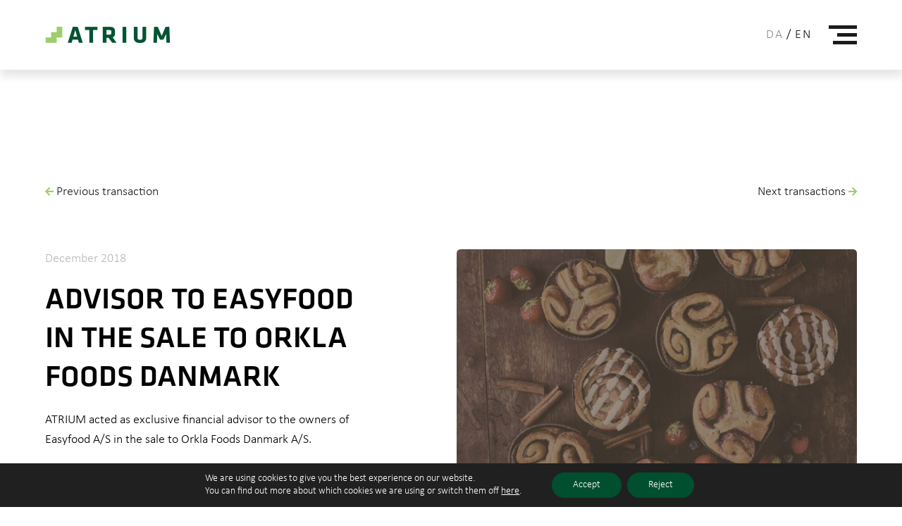

--- FILE ---
content_type: text/html; charset=UTF-8
request_url: https://www.atriumpartners.dk/en/transactions/advisor-to-easyfood-in-the-sale-to-orkla-foods-danmark/
body_size: 10614
content:

<!DOCTYPE html>
<html lang="en-GB">

<head>
        <meta charset="UTF-8">
    <meta name="viewport" content="width=device-width, initial-scale=1.0">
    <meta http-equiv="X-UA-Compatible" content="ie=edge">
    <link rel="apple-touch-icon" sizes="180x180" href="https://www.atriumpartners.dk/wp-content/themes/underscore330/assets/dist/img/favicon/apple-touch-icon.png">
<link rel="icon" type="image/png" sizes="32x32" href="https://www.atriumpartners.dk/wp-content/themes/underscore330/assets/dist/img/favicon/favicon-32x32.png">
<link rel="icon" type="image/png" sizes="16x16" href="https://www.atriumpartners.dk/wp-content/themes/underscore330/assets/dist/img/favicon/favicon-16x16.png">
<link rel="manifest" href="https://www.atriumpartners.dk/wp-content/themes/underscore330/assets/dist/img/favicon/site.webmanifest">
<link rel="mask-icon" href="https://www.atriumpartners.dk/wp-content/themes/underscore330/assets/dist/img/favicon/safari-pinned-tab.svg" color="#9fc654">
<meta name="msapplication-TileColor" content="#ffffff">
<meta name="theme-color" content="#ffffff">    <meta name='robots' content='max-image-preview:large' />
<link rel="alternate" href="https://www.atriumpartners.dk/transaktioner/raadgiver-for-easyfood-i-forbindelse-med-salget-til-orkla-foods-danmark/" hreflang="da" />
<link rel="alternate" href="https://www.atriumpartners.dk/en/transactions/advisor-to-easyfood-in-the-sale-to-orkla-foods-danmark/" hreflang="en" />

	<!-- This site is optimized with the Yoast SEO Premium plugin v14.1 - https://yoast.com/wordpress/plugins/seo/ -->
	<title>Advisor to Easyfood in the sale to Orkla Foods Danmark - Atrium Partners</title>
	<meta name="robots" content="index, follow" />
	<meta name="googlebot" content="index, follow, max-snippet:-1, max-image-preview:large, max-video-preview:-1" />
	<meta name="bingbot" content="index, follow, max-snippet:-1, max-image-preview:large, max-video-preview:-1" />
	<link rel="canonical" href="http://localhost/wp_atrium_partners/en/transactions/advisor-to-easyfood-in-the-sale-to-orkla-foods-danmark/" />
	<meta property="og:locale" content="en_GB" />
	<meta property="og:locale:alternate" content="da_DK" />
	<meta property="og:type" content="article" />
	<meta property="og:title" content="Advisor to Easyfood in the sale to Orkla Foods Danmark - Atrium Partners" />
	<meta property="og:description" content="ATRIUM acted as exclusive financial advisor to the owners of Easyfood A/S in the sale to Orkla Foods Danmark A/S. [&hellip;]" />
	<meta property="og:url" content="http://localhost/wp_atrium_partners/en/transactions/advisor-to-easyfood-in-the-sale-to-orkla-foods-danmark/" />
	<meta property="og:site_name" content="Atrium Partners" />
	<meta property="article:modified_time" content="2020-09-11T20:57:48+00:00" />
	<meta property="og:image" content="https://www.atriumpartners.dk/wp-content/uploads/2020/08/Easyfood-Orkla-case.jpg" />
	<meta property="og:image:width" content="1000" />
	<meta property="og:image:height" content="852" />
	<meta name="twitter:card" content="summary_large_image" />
	<script type="application/ld+json" class="yoast-schema-graph">{"@context":"https://schema.org","@graph":[{"@type":"Organization","@id":"https://www.atriumpartners.dk/en/front-page/#organization","name":"ATRIUM Partners A/S","url":"https://www.atriumpartners.dk/en/front-page/","sameAs":["https://www.linkedin.com/company/atrium-partners"],"logo":{"@type":"ImageObject","@id":"https://www.atriumpartners.dk/en/front-page/#logo","inLanguage":"en-GB","url":"https://www.atriumpartners.dk/wp-content/uploads/2020/08/AP_logo_Groen.png","width":1212,"height":170,"caption":"ATRIUM Partners A/S"},"image":{"@id":"https://www.atriumpartners.dk/en/front-page/#logo"}},{"@type":"WebSite","@id":"https://www.atriumpartners.dk/en/front-page/#website","url":"https://www.atriumpartners.dk/en/front-page/","name":"Atrium Partners","description":"","publisher":{"@id":"https://www.atriumpartners.dk/en/front-page/#organization"},"potentialAction":[{"@type":"SearchAction","target":"https://www.atriumpartners.dk/en/front-page/?s={search_term_string}","query-input":"required name=search_term_string"}],"inLanguage":"en-GB"},{"@type":"ImageObject","@id":"http://localhost/wp_atrium_partners/en/transactions/advisor-to-easyfood-in-the-sale-to-orkla-foods-danmark/#primaryimage","inLanguage":"en-GB","url":"https://www.atriumpartners.dk/wp-content/uploads/2020/08/Easyfood-Orkla-case.jpg","width":1000,"height":852},{"@type":"WebPage","@id":"http://localhost/wp_atrium_partners/en/transactions/advisor-to-easyfood-in-the-sale-to-orkla-foods-danmark/#webpage","url":"http://localhost/wp_atrium_partners/en/transactions/advisor-to-easyfood-in-the-sale-to-orkla-foods-danmark/","name":"Advisor to Easyfood in the sale to Orkla Foods Danmark - Atrium Partners","isPartOf":{"@id":"https://www.atriumpartners.dk/en/front-page/#website"},"primaryImageOfPage":{"@id":"http://localhost/wp_atrium_partners/en/transactions/advisor-to-easyfood-in-the-sale-to-orkla-foods-danmark/#primaryimage"},"datePublished":"2018-12-21T09:41:00+00:00","dateModified":"2020-09-11T20:57:48+00:00","inLanguage":"en-GB","potentialAction":[{"@type":"ReadAction","target":["http://localhost/wp_atrium_partners/en/transactions/advisor-to-easyfood-in-the-sale-to-orkla-foods-danmark/"]}]}]}</script>
	<!-- / Yoast SEO Premium plugin. -->


<link rel='dns-prefetch' href='//unpkg.com' />
<link rel='dns-prefetch' href='//use.fontawesome.com' />
<link rel='dns-prefetch' href='//s.w.org' />
<link rel="alternate" type="application/rss+xml" title="Atrium Partners &raquo; Feed" href="https://www.atriumpartners.dk/en/feed/" />
<link rel="alternate" type="application/rss+xml" title="Atrium Partners &raquo; Comments Feed" href="https://www.atriumpartners.dk/en/comments/feed/" />
		<script type="text/javascript">
			window._wpemojiSettings = {"baseUrl":"https:\/\/s.w.org\/images\/core\/emoji\/13.1.0\/72x72\/","ext":".png","svgUrl":"https:\/\/s.w.org\/images\/core\/emoji\/13.1.0\/svg\/","svgExt":".svg","source":{"concatemoji":"https:\/\/www.atriumpartners.dk\/wp-includes\/js\/wp-emoji-release.min.js?ver=5.8.12"}};
			!function(e,a,t){var n,r,o,i=a.createElement("canvas"),p=i.getContext&&i.getContext("2d");function s(e,t){var a=String.fromCharCode;p.clearRect(0,0,i.width,i.height),p.fillText(a.apply(this,e),0,0);e=i.toDataURL();return p.clearRect(0,0,i.width,i.height),p.fillText(a.apply(this,t),0,0),e===i.toDataURL()}function c(e){var t=a.createElement("script");t.src=e,t.defer=t.type="text/javascript",a.getElementsByTagName("head")[0].appendChild(t)}for(o=Array("flag","emoji"),t.supports={everything:!0,everythingExceptFlag:!0},r=0;r<o.length;r++)t.supports[o[r]]=function(e){if(!p||!p.fillText)return!1;switch(p.textBaseline="top",p.font="600 32px Arial",e){case"flag":return s([127987,65039,8205,9895,65039],[127987,65039,8203,9895,65039])?!1:!s([55356,56826,55356,56819],[55356,56826,8203,55356,56819])&&!s([55356,57332,56128,56423,56128,56418,56128,56421,56128,56430,56128,56423,56128,56447],[55356,57332,8203,56128,56423,8203,56128,56418,8203,56128,56421,8203,56128,56430,8203,56128,56423,8203,56128,56447]);case"emoji":return!s([10084,65039,8205,55357,56613],[10084,65039,8203,55357,56613])}return!1}(o[r]),t.supports.everything=t.supports.everything&&t.supports[o[r]],"flag"!==o[r]&&(t.supports.everythingExceptFlag=t.supports.everythingExceptFlag&&t.supports[o[r]]);t.supports.everythingExceptFlag=t.supports.everythingExceptFlag&&!t.supports.flag,t.DOMReady=!1,t.readyCallback=function(){t.DOMReady=!0},t.supports.everything||(n=function(){t.readyCallback()},a.addEventListener?(a.addEventListener("DOMContentLoaded",n,!1),e.addEventListener("load",n,!1)):(e.attachEvent("onload",n),a.attachEvent("onreadystatechange",function(){"complete"===a.readyState&&t.readyCallback()})),(n=t.source||{}).concatemoji?c(n.concatemoji):n.wpemoji&&n.twemoji&&(c(n.twemoji),c(n.wpemoji)))}(window,document,window._wpemojiSettings);
		</script>
		<style type="text/css">
img.wp-smiley,
img.emoji {
	display: inline !important;
	border: none !important;
	box-shadow: none !important;
	height: 1em !important;
	width: 1em !important;
	margin: 0 .07em !important;
	vertical-align: -0.1em !important;
	background: none !important;
	padding: 0 !important;
}
</style>
	<link rel='stylesheet' id='wp-block-library-css'  href='https://www.atriumpartners.dk/wp-includes/css/dist/block-library/style.min.css?ver=5.8.12' type='text/css' media='all' />
<link rel='stylesheet' id='aos-css'  href='https://unpkg.com/aos@next/dist/aos.css?ver=5.8.12' type='text/css' media='all' />
<link rel='stylesheet' id='underscore330-font-awesome-css'  href='https://use.fontawesome.com/releases/v5.8.1/css/all.css?ver=5.8.12' type='text/css' media='all' />
<link rel='stylesheet' id='style-css'  href='https://www.atriumpartners.dk/wp-content/themes/underscore330/style.css?ver=1.0.0' type='text/css' media='all' />
<link rel='stylesheet' id='moove_gdpr_frontend-css'  href='https://www.atriumpartners.dk/wp-content/plugins/gdpr-cookie-compliance/dist/styles/gdpr-main-nf.css?ver=4.9.7' type='text/css' media='all' />
<style id='moove_gdpr_frontend-inline-css' type='text/css'>
				#moove_gdpr_cookie_modal .moove-gdpr-modal-content .moove-gdpr-tab-main h3.tab-title, 
				#moove_gdpr_cookie_modal .moove-gdpr-modal-content .moove-gdpr-tab-main span.tab-title,
				#moove_gdpr_cookie_modal .moove-gdpr-modal-content .moove-gdpr-modal-left-content #moove-gdpr-menu li a, 
				#moove_gdpr_cookie_modal .moove-gdpr-modal-content .moove-gdpr-modal-left-content #moove-gdpr-menu li button,
				#moove_gdpr_cookie_modal .moove-gdpr-modal-content .moove-gdpr-modal-left-content .moove-gdpr-branding-cnt a,
				#moove_gdpr_cookie_modal .moove-gdpr-modal-content .moove-gdpr-modal-footer-content .moove-gdpr-button-holder a.mgbutton, 
				#moove_gdpr_cookie_modal .moove-gdpr-modal-content .moove-gdpr-modal-footer-content .moove-gdpr-button-holder button.mgbutton,
				#moove_gdpr_cookie_modal .cookie-switch .cookie-slider:after, 
				#moove_gdpr_cookie_modal .cookie-switch .slider:after, 
				#moove_gdpr_cookie_modal .switch .cookie-slider:after, 
				#moove_gdpr_cookie_modal .switch .slider:after,
				#moove_gdpr_cookie_info_bar .moove-gdpr-info-bar-container .moove-gdpr-info-bar-content p, 
				#moove_gdpr_cookie_info_bar .moove-gdpr-info-bar-container .moove-gdpr-info-bar-content p a,
				#moove_gdpr_cookie_info_bar .moove-gdpr-info-bar-container .moove-gdpr-info-bar-content a.mgbutton, 
				#moove_gdpr_cookie_info_bar .moove-gdpr-info-bar-container .moove-gdpr-info-bar-content button.mgbutton,
				#moove_gdpr_cookie_modal .moove-gdpr-modal-content .moove-gdpr-tab-main .moove-gdpr-tab-main-content h1, 
				#moove_gdpr_cookie_modal .moove-gdpr-modal-content .moove-gdpr-tab-main .moove-gdpr-tab-main-content h2, 
				#moove_gdpr_cookie_modal .moove-gdpr-modal-content .moove-gdpr-tab-main .moove-gdpr-tab-main-content h3, 
				#moove_gdpr_cookie_modal .moove-gdpr-modal-content .moove-gdpr-tab-main .moove-gdpr-tab-main-content h4, 
				#moove_gdpr_cookie_modal .moove-gdpr-modal-content .moove-gdpr-tab-main .moove-gdpr-tab-main-content h5, 
				#moove_gdpr_cookie_modal .moove-gdpr-modal-content .moove-gdpr-tab-main .moove-gdpr-tab-main-content h6,
				#moove_gdpr_cookie_modal .moove-gdpr-modal-content.moove_gdpr_modal_theme_v2 .moove-gdpr-modal-title .tab-title,
				#moove_gdpr_cookie_modal .moove-gdpr-modal-content.moove_gdpr_modal_theme_v2 .moove-gdpr-tab-main h3.tab-title, 
				#moove_gdpr_cookie_modal .moove-gdpr-modal-content.moove_gdpr_modal_theme_v2 .moove-gdpr-tab-main span.tab-title,
				#moove_gdpr_cookie_modal .moove-gdpr-modal-content.moove_gdpr_modal_theme_v2 .moove-gdpr-branding-cnt a {
				 	font-weight: inherit				}
			#moove_gdpr_cookie_modal,#moove_gdpr_cookie_info_bar,.gdpr_cookie_settings_shortcode_content{font-family:Calibri,Arial,sans-serif}#moove_gdpr_save_popup_settings_button{background-color:#373737;color:#fff}#moove_gdpr_save_popup_settings_button:hover{background-color:#000}#moove_gdpr_cookie_info_bar .moove-gdpr-info-bar-container .moove-gdpr-info-bar-content a.mgbutton,#moove_gdpr_cookie_info_bar .moove-gdpr-info-bar-container .moove-gdpr-info-bar-content button.mgbutton{background-color:#004f2e}#moove_gdpr_cookie_modal .moove-gdpr-modal-content .moove-gdpr-modal-footer-content .moove-gdpr-button-holder a.mgbutton,#moove_gdpr_cookie_modal .moove-gdpr-modal-content .moove-gdpr-modal-footer-content .moove-gdpr-button-holder button.mgbutton,.gdpr_cookie_settings_shortcode_content .gdpr-shr-button.button-green{background-color:#004f2e;border-color:#004f2e}#moove_gdpr_cookie_modal .moove-gdpr-modal-content .moove-gdpr-modal-footer-content .moove-gdpr-button-holder a.mgbutton:hover,#moove_gdpr_cookie_modal .moove-gdpr-modal-content .moove-gdpr-modal-footer-content .moove-gdpr-button-holder button.mgbutton:hover,.gdpr_cookie_settings_shortcode_content .gdpr-shr-button.button-green:hover{background-color:#fff;color:#004f2e}#moove_gdpr_cookie_modal .moove-gdpr-modal-content .moove-gdpr-modal-close i,#moove_gdpr_cookie_modal .moove-gdpr-modal-content .moove-gdpr-modal-close span.gdpr-icon{background-color:#004f2e;border:1px solid #004f2e}#moove_gdpr_cookie_info_bar span.change-settings-button.focus-g,#moove_gdpr_cookie_info_bar span.change-settings-button:focus{-webkit-box-shadow:0 0 1px 3px #004f2e;-moz-box-shadow:0 0 1px 3px #004f2e;box-shadow:0 0 1px 3px #004f2e}#moove_gdpr_cookie_modal .moove-gdpr-modal-content .moove-gdpr-modal-close i:hover,#moove_gdpr_cookie_modal .moove-gdpr-modal-content .moove-gdpr-modal-close span.gdpr-icon:hover,#moove_gdpr_cookie_info_bar span[data-href]>u.change-settings-button{color:#004f2e}#moove_gdpr_cookie_modal .moove-gdpr-modal-content .moove-gdpr-modal-left-content #moove-gdpr-menu li.menu-item-selected a span.gdpr-icon,#moove_gdpr_cookie_modal .moove-gdpr-modal-content .moove-gdpr-modal-left-content #moove-gdpr-menu li.menu-item-selected button span.gdpr-icon{color:inherit}#moove_gdpr_cookie_modal .moove-gdpr-modal-content .moove-gdpr-modal-left-content #moove-gdpr-menu li a span.gdpr-icon,#moove_gdpr_cookie_modal .moove-gdpr-modal-content .moove-gdpr-modal-left-content #moove-gdpr-menu li button span.gdpr-icon{color:inherit}#moove_gdpr_cookie_modal .gdpr-acc-link{line-height:0;font-size:0;color:transparent;position:absolute}#moove_gdpr_cookie_modal .moove-gdpr-modal-content .moove-gdpr-modal-close:hover i,#moove_gdpr_cookie_modal .moove-gdpr-modal-content .moove-gdpr-modal-left-content #moove-gdpr-menu li a,#moove_gdpr_cookie_modal .moove-gdpr-modal-content .moove-gdpr-modal-left-content #moove-gdpr-menu li button,#moove_gdpr_cookie_modal .moove-gdpr-modal-content .moove-gdpr-modal-left-content #moove-gdpr-menu li button i,#moove_gdpr_cookie_modal .moove-gdpr-modal-content .moove-gdpr-modal-left-content #moove-gdpr-menu li a i,#moove_gdpr_cookie_modal .moove-gdpr-modal-content .moove-gdpr-tab-main .moove-gdpr-tab-main-content a:hover,#moove_gdpr_cookie_info_bar.moove-gdpr-dark-scheme .moove-gdpr-info-bar-container .moove-gdpr-info-bar-content a.mgbutton:hover,#moove_gdpr_cookie_info_bar.moove-gdpr-dark-scheme .moove-gdpr-info-bar-container .moove-gdpr-info-bar-content button.mgbutton:hover,#moove_gdpr_cookie_info_bar.moove-gdpr-dark-scheme .moove-gdpr-info-bar-container .moove-gdpr-info-bar-content a:hover,#moove_gdpr_cookie_info_bar.moove-gdpr-dark-scheme .moove-gdpr-info-bar-container .moove-gdpr-info-bar-content button:hover,#moove_gdpr_cookie_info_bar.moove-gdpr-dark-scheme .moove-gdpr-info-bar-container .moove-gdpr-info-bar-content span.change-settings-button:hover,#moove_gdpr_cookie_info_bar.moove-gdpr-dark-scheme .moove-gdpr-info-bar-container .moove-gdpr-info-bar-content u.change-settings-button:hover,#moove_gdpr_cookie_info_bar span[data-href]>u.change-settings-button,#moove_gdpr_cookie_info_bar.moove-gdpr-dark-scheme .moove-gdpr-info-bar-container .moove-gdpr-info-bar-content a.mgbutton.focus-g,#moove_gdpr_cookie_info_bar.moove-gdpr-dark-scheme .moove-gdpr-info-bar-container .moove-gdpr-info-bar-content button.mgbutton.focus-g,#moove_gdpr_cookie_info_bar.moove-gdpr-dark-scheme .moove-gdpr-info-bar-container .moove-gdpr-info-bar-content a.focus-g,#moove_gdpr_cookie_info_bar.moove-gdpr-dark-scheme .moove-gdpr-info-bar-container .moove-gdpr-info-bar-content button.focus-g,#moove_gdpr_cookie_info_bar.moove-gdpr-dark-scheme .moove-gdpr-info-bar-container .moove-gdpr-info-bar-content a.mgbutton:focus,#moove_gdpr_cookie_info_bar.moove-gdpr-dark-scheme .moove-gdpr-info-bar-container .moove-gdpr-info-bar-content button.mgbutton:focus,#moove_gdpr_cookie_info_bar.moove-gdpr-dark-scheme .moove-gdpr-info-bar-container .moove-gdpr-info-bar-content a:focus,#moove_gdpr_cookie_info_bar.moove-gdpr-dark-scheme .moove-gdpr-info-bar-container .moove-gdpr-info-bar-content button:focus,#moove_gdpr_cookie_info_bar.moove-gdpr-dark-scheme .moove-gdpr-info-bar-container .moove-gdpr-info-bar-content span.change-settings-button.focus-g,span.change-settings-button:focus,#moove_gdpr_cookie_info_bar.moove-gdpr-dark-scheme .moove-gdpr-info-bar-container .moove-gdpr-info-bar-content u.change-settings-button.focus-g,#moove_gdpr_cookie_info_bar.moove-gdpr-dark-scheme .moove-gdpr-info-bar-container .moove-gdpr-info-bar-content u.change-settings-button:focus{color:#004f2e}#moove_gdpr_cookie_modal.gdpr_lightbox-hide{display:none}
</style>
<script type='text/javascript' src='https://www.atriumpartners.dk/wp-includes/js/jquery/jquery.min.js?ver=3.6.0' id='jquery-core-js'></script>
<script type='text/javascript' src='https://www.atriumpartners.dk/wp-includes/js/jquery/jquery-migrate.min.js?ver=3.3.2' id='jquery-migrate-js'></script>
<script type='text/javascript' src='https://unpkg.com/aos@next/dist/aos.js?ver=5.8.12' id='aos-script-js'></script>
<link rel="https://api.w.org/" href="https://www.atriumpartners.dk/wp-json/" /><link rel="alternate" type="application/json" href="https://www.atriumpartners.dk/wp-json/wp/v2/transactions/1356" /><link rel="EditURI" type="application/rsd+xml" title="RSD" href="https://www.atriumpartners.dk/xmlrpc.php?rsd" />
<link rel="wlwmanifest" type="application/wlwmanifest+xml" href="https://www.atriumpartners.dk/wp-includes/wlwmanifest.xml" /> 
<meta name="generator" content="WordPress 5.8.12" />
<link rel='shortlink' href='https://www.atriumpartners.dk/?p=1356' />
<link rel="alternate" type="application/json+oembed" href="https://www.atriumpartners.dk/wp-json/oembed/1.0/embed?url=https%3A%2F%2Fwww.atriumpartners.dk%2Fen%2Ftransactions%2Fadvisor-to-easyfood-in-the-sale-to-orkla-foods-danmark%2F" />
<link rel="alternate" type="text/xml+oembed" href="https://www.atriumpartners.dk/wp-json/oembed/1.0/embed?url=https%3A%2F%2Fwww.atriumpartners.dk%2Fen%2Ftransactions%2Fadvisor-to-easyfood-in-the-sale-to-orkla-foods-danmark%2F&#038;format=xml" />
<style type="text/css">.recentcomments a{display:inline !important;padding:0 !important;margin:0 !important;}</style><style type="text/css">.broken_link, a.broken_link {
	text-decoration: line-through;
}</style></head>

<body class="transactions-template-default single single-transactions postid-1356 wp-custom-logo">
    <header class="primary-navigation" data-aos="fade-in" data-aos-easing="ease-in-out">
        <div class="header-wrapper">
            <div>
                <div class="header-container container">

                    <a href="https://www.atriumpartners.dk/en/front-page" class="logo">
                        <img src="https://www.atriumpartners.dk/wp-content/uploads/2020/08/cropped-AP_logo_Groen.png" alt="Atrium Partners" />                    </a>

                    <div>
                                                
                        <div class="language-switcher">	<li class="lang-item lang-item-64 lang-item-da lang-item-first"><a  lang="da-DK" hreflang="da-DK" href="https://www.atriumpartners.dk/transaktioner/raadgiver-for-easyfood-i-forbindelse-med-salget-til-orkla-foods-danmark/">da</a></li>
	<li class="lang-item lang-item-61 lang-item-en current-lang"><a  lang="en-GB" hreflang="en-GB" href="https://www.atriumpartners.dk/en/transactions/advisor-to-easyfood-in-the-sale-to-orkla-foods-danmark/">en</a></li>
</div>

                        <div id="nav-icon" class="">
                            <span></span>
                            <span></span>
                            <span></span>
                        </div>
                    </div>
                </div>

                <div class="dropdown-nav ">
                    <nav class="menu-primary-menu-en-container"><ul id="menu-primary-menu-en" class="menu container"><li id="menu-item-1255" class="menu-item menu-item-type-custom menu-item-object-custom menu-item-home menu-item-1255"><a href="https://www.atriumpartners.dk/en/front-page/#services">Services</a></li>
<li id="menu-item-1256" class="menu-item menu-item-type-custom menu-item-object-custom menu-item-home menu-item-1256"><a href="https://www.atriumpartners.dk/en/front-page/#values">Values</a></li>
<li id="menu-item-1257" class="menu-item menu-item-type-custom menu-item-object-custom menu-item-home menu-item-1257"><a href="https://www.atriumpartners.dk/en/front-page/#testimonials">Testimonials</a></li>
<li id="menu-item-1258" class="menu-item menu-item-type-custom menu-item-object-custom menu-item-home menu-item-1258"><a href="https://www.atriumpartners.dk/en/front-page/#team">Team</a></li>
<li id="menu-item-1259" class="menu-item menu-item-type-custom menu-item-object-custom menu-item-home menu-item-1259"><a href="https://www.atriumpartners.dk/en/front-page/#transactions">Transactions</a></li>
<li id="menu-item-1260" class="menu-item menu-item-type-custom menu-item-object-custom menu-item-home menu-item-1260"><a href="https://www.atriumpartners.dk/en/front-page/#international">International</a></li>
<li id="menu-item-1261" class="menu-item menu-item-type-custom menu-item-object-custom menu-item-home menu-item-1261"><a href="https://www.atriumpartners.dk/en/front-page/#news">News</a></li>
<li id="menu-item-1262" class="menu-item menu-item-type-custom menu-item-object-custom menu-item-home menu-item-1262"><a href="https://www.atriumpartners.dk/en/front-page/#contact">Contact</a></li>
</ul></nav>
                    <div class="language-switcher inverted">	<li class="lang-item lang-item-64 lang-item-da lang-item-first"><a  lang="da-DK" hreflang="da-DK" href="https://www.atriumpartners.dk/transaktioner/raadgiver-for-easyfood-i-forbindelse-med-salget-til-orkla-foods-danmark/">da</a></li>
	<li class="lang-item lang-item-61 lang-item-en current-lang"><a  lang="en-GB" hreflang="en-GB" href="https://www.atriumpartners.dk/en/transactions/advisor-to-easyfood-in-the-sale-to-orkla-foods-danmark/">en</a></li>
</div>
                </div>

            </div>
        </div><!-- #.container -->
    </header><!-- #.primary-navigation -->

    <div id="content" class="site-content">
<div id="primary" class="content-area">
    <main id="main" class="site-main">
        <section class="single-transaction">
            <div class="container">
                <div class="row between-xs top-nav"  data-aos=fade-in data-aos-easing=ease-in-out data-aos-duration=600>
                    <div class="col-xs-6 left">
                                                    <i class="fa fa-arrow-left" aria-hidden="true"></i>
                            <a href="https://www.atriumpartners.dk/en/transactions/advisor-to-the-owners-of-xergi-in-the-sale-to-nature-energy/" rel="prev">Previous transaction</a>                                            </div>
                    <div class="col-xs-6 right">
                                                    <a href="https://www.atriumpartners.dk/en/transactions/financial-advisor-to-arkil-holding-in-relation-to-the-tender-offer-on-the-companys-shares/" rel="next">Next transactions</a>                            <i class="fa fa-arrow-right" aria-hidden="true"></i>
                         
                    </div>
                </div>
                <div class="row around-sm between-md">
                    <div class="col-md-5 col-sm-9 col-xxs-12 first-md last-xxs"  data-aos=fade-in data-aos-easing=ease-in-out data-aos-duration=600>
                        <p class="date">December 2018</p>
                        <h1>Advisor to Easyfood in the sale to Orkla Foods Danmark</h1>
                        <!-- First: Wysiwyg content -->
                        <p>ATRIUM acted as exclusive financial advisor to the owners of Easyfood A/S in the sale to Orkla Foods Danmark A/S.</p>
<p>Easyfood is the largest manufacturer of bread-based convenience products in Denmark, offering a product range comprising both sweet and savory products. The company was founded in 2000 in Kolding, Denmark, where production is still taking place.</p>
<p>Easyfood’s products are sold in 13 countries to customers such as Starbucks, McDonald’s, CircleK, 7-eleven, Salling Group and COOP. As of October 2018, the company’s LTM- revenue was DKK 316 million with an adjusted EBITDA of approx. DKK 34 million.</p>
<p>Orkla is a leading supplier of strong brands within a broad range of consumer goods in the Nordics, Baltics, Central Europe and India. Easyfood will continue as an independent company under Orkla Foods Danmark, which focuses on production and marketing of food under brands such as Beauvais, Den Gamle Fabrik and Bähncke. Orkla is listed on the Oslo Stock Exchange and had a turnover of NOK 40 billion in 2017.</p>
<p>Through the acquisition, Orkla will strengthen its position within convenience products as well as in the “out-of-home” sales channel.</p>
<p>The sales process was launched as a competitive, structured auction with both financial and strategic buyers. It is the third time within a 6 year period that Orkla acquires a company that ATRIUM has the mandate to sell.</p>

                        <!-- Second: Quote -->
                                                        <div class="quote-module">
                                    <p class="h3 quote-text"><span class="quote-symbol">"</span>In order to find the right buyer, it is important for the advisor to know the company 110% – ATRIUM has fully understood the business forces that create value and characterize our company, and they have successfully conveyed it to the buyers in both dialogue and transaction documents<span class="quote-symbol">"</span></p>
                                    <p class="mono quote-person">Flemming Paasch, CEO & shareholder</p>
                                </div>
                                                            <div class="quote-module">
                                    <p class="h3 quote-text"><span class="quote-symbol">"</span>Throughout the process, ATRIUM has provided invaluable support, primarily financial advice, but also in other respects that are important to a vendor of a life’s work. Their insight in maximizing a seller’s value and psychology in a sales process makes them an ideal partner for a sale<span class="quote-symbol">"</span></p>
                                    <p class="mono quote-person">Hemming Van, shareholder</p>
                                </div>
                                                    
                        <span  data-aos=fade-in data-aos-easing=ease-in-out data-aos-duration=600>
                            <a class="btn" href="https://www.atriumpartners.dk/en/transactions">
                                <i class="fa fa-arrow-left" aria-hidden="true"></i>Back                            </a>
                        </span>
                    </div>

                    <div class="col-md-6 col-sm-9 col-xxs-12 last-md first-xxs"  data-aos=fade-in data-aos-easing=ease-in-out data-aos-duration=600 data-aos-delay="200">
                        <div class="thumbnail">
                            <img width="640" height="545" src="https://www.atriumpartners.dk/wp-content/uploads/2020/08/Easyfood-Orkla-case.jpg" class="attachment-large size-large wp-post-image" alt="" loading="lazy" srcset="https://www.atriumpartners.dk/wp-content/uploads/2020/08/Easyfood-Orkla-case.jpg 1000w, https://www.atriumpartners.dk/wp-content/uploads/2020/08/Easyfood-Orkla-case-300x256.jpg 300w, https://www.atriumpartners.dk/wp-content/uploads/2020/08/Easyfood-Orkla-case-768x654.jpg 768w" sizes="(max-width: 640px) 100vw, 640px" />                        </div>
                        <div class="info-section">
                                                            <div class="info">
                                    <div class="name">Transaction type</div>
                                    <div class="value">Sale</div>
                                </div>
                                                                                        <div class="info">
                                    <div class="name">Year</div>
                                    <div class="value">2018</div>
                                </div>
                                                                                        <div class="info">
                                    <div class="name">Trade Value</div>
                                    <div class="value">DKK 330 mio.</div>
                                </div>
                                                                                        <div class="info">
                                    <div class="name">Process</div>
                                    <div class="value">Structured auction</div>
                                </div>
                                                                                        <div class="info">
                                    <div class="name">Industry</div>
                                    <div class="value">    
                                        Food and Agriculture    
                                    </div>
                                </div>
                        </div>
                    </div>

                                    </div>
            </div>
        </section>

    </main><!-- #main -->
</div><!-- #primary -->

</div><!-- #content -->

<footer>
    <div class="container">


        <div class="row top-row start-md">
            <div class="col-lg-3 col-md-12 col-sm-12 col-xxs-12 logos">
                <img src="https://www.atriumpartners.dk/wp-content/uploads/2020/09/AP_logo_Hvid.png" alt="ATRIUM Partners Logo">
                <img src="https://www.atriumpartners.dk/wp-content/uploads/2021/02/Advior_Logo_Footer.png" alt="Advior International Logo">
            </div>

            <div class="col-lg-4 col-md-4 col-sm-9 col-xxs-12 navigation">
                <h3 class="mono">Navigation</h3>
                
                <ul id="footer-menu" class="list"><li id="menu-item-1263" class="menu-item menu-item-type-custom menu-item-object-custom menu-item-home menu-item-1263"><a href="https://www.atriumpartners.dk/en/front-page/#services">Services</a></li>
<li id="menu-item-1264" class="menu-item menu-item-type-post_type menu-item-object-page current_page_parent menu-item-1264"><a href="https://www.atriumpartners.dk/en/news/">News</a></li>
<li id="menu-item-1265" class="menu-item menu-item-type-custom menu-item-object-custom menu-item-home menu-item-1265"><a href="https://www.atriumpartners.dk/en/front-page/#team">Team</a></li>
<li id="menu-item-1267" class="menu-item menu-item-type-post_type menu-item-object-page menu-item-1267"><a href="https://www.atriumpartners.dk/en/about-us/">About us</a></li>
<li id="menu-item-1710" class="menu-item menu-item-type-post_type menu-item-object-page menu-item-1710"><a href="https://www.atriumpartners.dk/en/transactions/">Transactions</a></li>
<li id="menu-item-1271" class="menu-item menu-item-type-post_type menu-item-object-page menu-item-1271"><a href="https://www.atriumpartners.dk/en/career/">Career</a></li>
<li id="menu-item-1272" class="menu-item menu-item-type-custom menu-item-object-custom menu-item-home menu-item-1272"><a href="https://www.atriumpartners.dk/en/front-page/#international">International</a></li>
<li id="menu-item-1273" class="menu-item menu-item-type-custom menu-item-object-custom menu-item-home menu-item-1273"><a href="https://www.atriumpartners.dk/en/front-page/#contact">Contact</a></li>
</ul>            </div>

            <div class="col-lg-3 col-md-3 col-sm-9 col-xxs-12 address">
                <h3 class="mono">Address</h3>
                <p>ATRIUM Partners A/S <br> Strandvejen 102B, 2.sal, <br> DK-2900 Hellerup</p>
                <p>CVR-/VAT-no: 27361110</p>
            </div>

            <div class="col-lg-2 col-md-2 col-md-offset-0 col-sm-9 col-xxs-12 contact-info">
                <h3 class="mono">Contact</h3>
                <a href="mailto:kontakt@atriumpartners.dk">
                    kontakt@atriumpartners.dk                </a>
                <a href="tlf:+4539481010">+45 39 48 10 10</a>
            </div>
        </div>

        <div class="row middle-row middle-sm end-sm">
            <div class="col-xxs-12">
                <a href="https://www.atriumpartners.dk/en/privacy-policy/" class="mono">Privacy Policy</a>
                <a href="https://www.linkedin.com/company/atrium-partners" target="_blank"><i class="fab fa-linkedin" aria-hidden="true"></i></a>
            </div>
        </div>

        <div class="row bottom-row">
            <div class="col-md-6 col-xxs-12 left">
                <p>&copy; ATRIUM Partners A/S. All rights reserved.</p>
            </div>
            <div class="col-md-6 col-xxs-12 right"> 
                <a href="https://severincreatives.dk" 
                    target="_blank" 
                    rel="noopener" 
                    class="design-developed">Website designet & udviklet af Severin Creatives</a>
            </div>
        </div>
    </div>
</footer>



  <!--copyscapeskip-->
  <aside id="moove_gdpr_cookie_info_bar" class="moove-gdpr-info-bar-hidden moove-gdpr-align-center moove-gdpr-dark-scheme gdpr_infobar_postion_bottom" role="dialog" aria-label="GDPR Cookie Banner" style="display: none;">
    <div class="moove-gdpr-info-bar-container">
      <div class="moove-gdpr-info-bar-content">
        
<div class="moove-gdpr-cookie-notice">
  <p>We are using cookies to give you the best experience on our website.</p>
<p>You can find out more about which cookies we are using or switch them off <span role="link"  data-href="#moove_gdpr_cookie_modal" class="change-settings-button">here</span>.</p>
</div>
<!--  .moove-gdpr-cookie-notice -->        
<div class="moove-gdpr-button-holder">
		  <button class="mgbutton moove-gdpr-infobar-allow-all gdpr-fbo-0" aria-label="Accept"  role="button">Accept</button>
	  				<button class="mgbutton moove-gdpr-infobar-reject-btn gdpr-fbo-1 "  aria-label="Reject">Reject</button>
			</div>
<!--  .button-container -->      </div>
      <!-- moove-gdpr-info-bar-content -->
    </div>
    <!-- moove-gdpr-info-bar-container -->
  </aside>
  <!-- #moove_gdpr_cookie_info_bar -->
  <!--/copyscapeskip-->
<script type='text/javascript' src='https://www.atriumpartners.dk/wp-content/themes/underscore330/assets/dist/js/jquery.flexslider.js?ver=2.7.2' id='flexslider-js'></script>
<script type='text/javascript' id='script-js-extra'>
/* <![CDATA[ */
var ajaxLoadMore = {"url":"https:\/\/www.atriumpartners.dk\/wp-admin\/admin-ajax.php","query":{"page":"","lang":"en","transactions":"advisor-to-easyfood-in-the-sale-to-orkla-foods-danmark","post_type":"transactions","name":"advisor-to-easyfood-in-the-sale-to-orkla-foods-danmark"}};
/* ]]> */
</script>
<script type='text/javascript' src='https://www.atriumpartners.dk/wp-content/themes/underscore330/assets/dist/js/script.min.js?ver=1.0.0' id='script-js'></script>
<script type='text/javascript' id='moove_gdpr_frontend-js-extra'>
/* <![CDATA[ */
var moove_frontend_gdpr_scripts = {"ajaxurl":"https:\/\/www.atriumpartners.dk\/wp-admin\/admin-ajax.php","post_id":"1356","plugin_dir":"https:\/\/www.atriumpartners.dk\/wp-content\/plugins\/gdpr-cookie-compliance","show_icons":"all","is_page":"","strict_init":"1","enabled_default":{"third_party":0,"advanced":0},"geo_location":"false","force_reload":"false","is_single":"1","hide_save_btn":"false","current_user":"0","cookie_expiration":"365","script_delay":"2000","close_btn_action":"1","close_cs_action":"1","gdpr_scor":"true","wp_lang":"_en"};
/* ]]> */
</script>
<script type='text/javascript' src='https://www.atriumpartners.dk/wp-content/plugins/gdpr-cookie-compliance/dist/scripts/main.js?ver=4.9.7' id='moove_gdpr_frontend-js'></script>
<script type='text/javascript' id='moove_gdpr_frontend-js-after'>
var gdpr_consent__strict = "false"
var gdpr_consent__thirdparty = "false"
var gdpr_consent__advanced = "false"
var gdpr_consent__cookies = ""
</script>
<script type='text/javascript' src='https://www.atriumpartners.dk/wp-includes/js/wp-embed.min.js?ver=5.8.12' id='wp-embed-js'></script>

  <!--copyscapeskip-->
  <button data-href="#moove_gdpr_cookie_modal"  id="moove_gdpr_save_popup_settings_button" style='display: none;' class="" aria-label="Change cookie settings">
    <span class="moove_gdpr_icon">
      <svg viewBox="0 0 512 512" xmlns="http://www.w3.org/2000/svg" style="max-width: 30px; max-height: 30px;">
        <g data-name="1">
          <path d="M293.9,450H233.53a15,15,0,0,1-14.92-13.42l-4.47-42.09a152.77,152.77,0,0,1-18.25-7.56L163,413.53a15,15,0,0,1-20-1.06l-42.69-42.69a15,15,0,0,1-1.06-20l26.61-32.93a152.15,152.15,0,0,1-7.57-18.25L76.13,294.1a15,15,0,0,1-13.42-14.91V218.81A15,15,0,0,1,76.13,203.9l42.09-4.47a152.15,152.15,0,0,1,7.57-18.25L99.18,148.25a15,15,0,0,1,1.06-20l42.69-42.69a15,15,0,0,1,20-1.06l32.93,26.6a152.77,152.77,0,0,1,18.25-7.56l4.47-42.09A15,15,0,0,1,233.53,48H293.9a15,15,0,0,1,14.92,13.42l4.46,42.09a152.91,152.91,0,0,1,18.26,7.56l32.92-26.6a15,15,0,0,1,20,1.06l42.69,42.69a15,15,0,0,1,1.06,20l-26.61,32.93a153.8,153.8,0,0,1,7.57,18.25l42.09,4.47a15,15,0,0,1,13.41,14.91v60.38A15,15,0,0,1,451.3,294.1l-42.09,4.47a153.8,153.8,0,0,1-7.57,18.25l26.61,32.93a15,15,0,0,1-1.06,20L384.5,412.47a15,15,0,0,1-20,1.06l-32.92-26.6a152.91,152.91,0,0,1-18.26,7.56l-4.46,42.09A15,15,0,0,1,293.9,450ZM247,420h33.39l4.09-38.56a15,15,0,0,1,11.06-12.91A123,123,0,0,0,325.7,356a15,15,0,0,1,17,1.31l30.16,24.37,23.61-23.61L372.06,328a15,15,0,0,1-1.31-17,122.63,122.63,0,0,0,12.49-30.14,15,15,0,0,1,12.92-11.06l38.55-4.1V232.31l-38.55-4.1a15,15,0,0,1-12.92-11.06A122.63,122.63,0,0,0,370.75,187a15,15,0,0,1,1.31-17l24.37-30.16-23.61-23.61-30.16,24.37a15,15,0,0,1-17,1.31,123,123,0,0,0-30.14-12.49,15,15,0,0,1-11.06-12.91L280.41,78H247l-4.09,38.56a15,15,0,0,1-11.07,12.91A122.79,122.79,0,0,0,201.73,142a15,15,0,0,1-17-1.31L154.6,116.28,131,139.89l24.38,30.16a15,15,0,0,1,1.3,17,123.41,123.41,0,0,0-12.49,30.14,15,15,0,0,1-12.91,11.06l-38.56,4.1v33.38l38.56,4.1a15,15,0,0,1,12.91,11.06A123.41,123.41,0,0,0,156.67,311a15,15,0,0,1-1.3,17L131,358.11l23.61,23.61,30.17-24.37a15,15,0,0,1,17-1.31,122.79,122.79,0,0,0,30.13,12.49,15,15,0,0,1,11.07,12.91ZM449.71,279.19h0Z" fill="currentColor"/>
          <path d="M263.71,340.36A91.36,91.36,0,1,1,355.08,249,91.46,91.46,0,0,1,263.71,340.36Zm0-152.72A61.36,61.36,0,1,0,325.08,249,61.43,61.43,0,0,0,263.71,187.64Z" fill="currentColor"/>
        </g>
      </svg>
    </span>

    <span class="moove_gdpr_text">Change cookie settings</span>
  </button>
  <!--/copyscapeskip-->
    
  <!--copyscapeskip-->
  <!-- V2 -->
  <div id="moove_gdpr_cookie_modal" class="gdpr_lightbox-hide" role="complementary" aria-label="GDPR Settings Screen">
    <div class="moove-gdpr-modal-content moove-clearfix logo-position-left moove_gdpr_modal_theme_v2">
              <button class="moove-gdpr-modal-close" aria-label="Close GDPR Cookie Settings">
          <span class="gdpr-sr-only">Close GDPR Cookie Settings</span>
          <span class="gdpr-icon moovegdpr-arrow-close"></span>
        </button>
            <div class="moove-gdpr-modal-left-content">
        <ul id="moove-gdpr-menu">
          
<li class="menu-item-on menu-item-privacy_overview menu-item-selected">
  <button data-href="#privacy_overview" class="moove-gdpr-tab-nav" aria-label="General Data Protection Regulation">
    <span class="gdpr-nav-tab-title">General Data Protection Regulation</span>
  </button>
</li>

  <li class="menu-item-strict-necessary-cookies menu-item-off">
    <button data-href="#strict-necessary-cookies" class="moove-gdpr-tab-nav" aria-label="Strictly Necessary Cookies">
      <span class="gdpr-nav-tab-title">Strictly Necessary Cookies</span>
    </button>
  </li>


  <li class="menu-item-off menu-item-third_party_cookies">
    <button data-href="#third_party_cookies" class="moove-gdpr-tab-nav" aria-label="3rd Party Cookies">
      <span class="gdpr-nav-tab-title">3rd Party Cookies</span>
    </button>
  </li>


        </ul>
      </div>
      <!--  .moove-gdpr-modal-left-content -->
    
      <div class="moove-gdpr-modal-right-content">
          <div class="moove-gdpr-modal-title"> 
            <div>
              <span class="tab-title">General Data Protection Regulation</span>
            </div>
            
<div class="moove-gdpr-company-logo-holder">
  <img src="https://www.atriumpartners.dk/wp-content/uploads/2020/08/AP_logo_Groen-300x42.png" alt=""   width="300"  height="42"  class="img-responsive" />
</div>
<!--  .moove-gdpr-company-logo-holder -->          </div>
          <!-- .moove-gdpr-modal-ritle -->
          <div class="main-modal-content">

            <div class="moove-gdpr-tab-content">
              
<div id="privacy_overview" class="moove-gdpr-tab-main">
    <div class="moove-gdpr-tab-main-content">
  	<p>ATRIUM Partners A/S (“ATRIUM”) is an independent corporate finance advisory firm.</p>
<p>In our efforts to provide you with the best advice we may collect and record personal information from you.</p>
<p>We take your personal integrity very seriously and our goal is to make sure that your privacy is respected and that your personal information is processed correctly. Therefore, we take several appropriate precautions to protect your personal information in accordance with applicable law. This privacy policy describes how ATRIUM protects your personal information and your statutory rights.</p>
<p>If you want to know more about ATRIUM’s privacy policy and which personal information we typically register and what we use it for, you can <a href="https://www.atriumpartners.dk/en/privacy-policy/">read more here</a>.</p>
  	  </div>
  <!--  .moove-gdpr-tab-main-content -->

</div>
<!-- #privacy_overview -->              
  <div id="strict-necessary-cookies" class="moove-gdpr-tab-main" >
    <span class="tab-title">Strictly Necessary Cookies</span>
    <div class="moove-gdpr-tab-main-content">
      <p>Strictly Necessary Cookie should be enabled at all times so that we can save your preferences for cookie settings.</p>
<p>If you disable this cookie, we will not be able to save your preferences. This means that every time you visit this website you will need to enable or disable cookies again.</p>
      <div class="moove-gdpr-status-bar ">
        <div class="gdpr-cc-form-wrap">
          <div class="gdpr-cc-form-fieldset">
            <label class="cookie-switch" for="moove_gdpr_strict_cookies">    
              <span class="gdpr-sr-only">Enable or Disable Cookies</span>        
              <input type="checkbox" aria-label="Strictly Necessary Cookies"  value="check" name="moove_gdpr_strict_cookies" id="moove_gdpr_strict_cookies">
              <span class="cookie-slider cookie-round" data-text-enable="Enabled" data-text-disabled="Disabled"></span>
            </label>
          </div>
          <!-- .gdpr-cc-form-fieldset -->
        </div>
        <!-- .gdpr-cc-form-wrap -->
      </div>
      <!-- .moove-gdpr-status-bar -->
                                              
    </div>
    <!--  .moove-gdpr-tab-main-content -->
  </div>
  <!-- #strict-necesarry-cookies -->
              
  <div id="third_party_cookies" class="moove-gdpr-tab-main" >
    <span class="tab-title">3rd Party Cookies</span>
    <div class="moove-gdpr-tab-main-content">
      <p>This website uses Google Analytics to collect anonymous information such as the number of visitors to the site, and the most popular pages.</p>
<p>Keeping this cookie enabled helps us to improve our website.</p>
      <div class="moove-gdpr-status-bar">
        <div class="gdpr-cc-form-wrap">
          <div class="gdpr-cc-form-fieldset">
            <label class="cookie-switch" for="moove_gdpr_performance_cookies">    
              <span class="gdpr-sr-only">Enable or Disable Cookies</span>     
              <input type="checkbox" aria-label="3rd Party Cookies" value="check" name="moove_gdpr_performance_cookies" id="moove_gdpr_performance_cookies" disabled>
              <span class="cookie-slider cookie-round" data-text-enable="Enabled" data-text-disabled="Disabled"></span>
            </label>
          </div>
          <!-- .gdpr-cc-form-fieldset -->
        </div>
        <!-- .gdpr-cc-form-wrap -->
      </div>
      <!-- .moove-gdpr-status-bar -->
              <div class="moove-gdpr-strict-secondary-warning-message" style="margin-top: 10px; display: none;">
          <p>Please enable Strictly Necessary Cookies first so that we can save your preferences!</p>
        </div>
        <!--  .moove-gdpr-tab-main-content -->
             
    </div>
    <!--  .moove-gdpr-tab-main-content -->
  </div>
  <!-- #third_party_cookies -->
              
              
            </div>
            <!--  .moove-gdpr-tab-content -->
          </div>
          <!--  .main-modal-content -->
          <div class="moove-gdpr-modal-footer-content">
            <div class="moove-gdpr-button-holder">
			  		<button class="mgbutton moove-gdpr-modal-allow-all button-visible" role="button" aria-label="Enable All">Enable All</button>
		  					<button class="mgbutton moove-gdpr-modal-save-settings button-visible" role="button" aria-label="Save Changes">Save Changes</button>
				</div>
<!--  .moove-gdpr-button-holder -->            
<div class="moove-gdpr-branding-cnt">
  
		<a href="https://wordpress.org/plugins/gdpr-cookie-compliance/" target="_blank" class='moove-gdpr-branding'>Powered by&nbsp; <span>GDPR Cookie Compliance</span></a>
		</div>
<!--  .moove-gdpr-branding -->          </div>
          <!--  .moove-gdpr-modal-footer-content -->
      </div>
      <!--  .moove-gdpr-modal-right-content -->

      <div class="moove-clearfix"></div>

    </div>
    <!--  .moove-gdpr-modal-content -->
  </div>
  <!-- #moove_gdpr_cookie_modal -->
  <!--/copyscapeskip-->

    
    <script type="module" src="https://www.atriumpartners.dk/wp-content/themes/underscore330/assets/dist/js/countup.min.js"></script>
    
    <script>
        
        // window.addEventListener('load', AOS.refresh);
    </script>

    <script>
        AOS.init({
            once: true,
        });

        setTimeout(AOS.refreshHard, 150);
    </script>
</body>

</html>

--- FILE ---
content_type: text/css
request_url: https://www.atriumpartners.dk/wp-content/themes/underscore330/style.css?ver=1.0.0
body_size: 12801
content:
/*!

Theme Name: Severin Creatives x ATRIUM Partners
Theme URI: https://severincreatives.dk
Author: Severin Creatives
Author URI: https://severincreatives.dk
Description: This theme is solely used for atriumpartners.dk
Version: 3.0.3
License: GNU General Public License v2 or later 
License URI: http://www.gnu.org/licenses/gpl-2.0.html
Text Domain: _330

*/:root{font-size:16px}@font-face{font-family:Calibri;src:url(assets/dist/fonts/Calibri-Light.ttf);font-weight:200;font-style:normal}@font-face{font-family:Calibri;src:url(assets/dist/fonts/Calibri-Light-Italic.ttf);font-weight:200;font-style:italic}@font-face{font-family:Calibri;src:url(assets/dist/fonts/Calibri-Regular.ttf);font-weight:300;font-style:normal}@font-face{font-family:Calibri;src:url(assets/dist/fonts/Calibri-Italic.ttf);font-weight:300;font-style:italic}@font-face{font-family:Calibri;src:url(assets/dist/fonts/Calibri-Bold.ttf);font-weight:600}@font-face{font-family:Calibri;src:url(assets/dist/fonts/Calibri-Bold-Italic.ttf);font-weight:600;font-style:italic}@font-face{font-family:Klavika;src:url(assets/dist/fonts/klavika.otf)}/*! normalize.css v8.0.1 | MIT License | github.com/necolas/normalize.css */html{line-height:1.15;-webkit-text-size-adjust:100%}body{margin:0}main{display:block}hr{-webkit-box-sizing:content-box;box-sizing:content-box;height:0;overflow:visible}pre{font-family:monospace,monospace;font-size:1em}a{background-color:transparent}abbr[title]{border-bottom:none;text-decoration:underline;-webkit-text-decoration:underline dotted;text-decoration:underline dotted}b,strong{font-weight:bolder}code,kbd,samp{font-family:monospace,monospace;font-size:1em}small{font-size:80%}sub,sup{font-size:75%;line-height:0;position:relative;vertical-align:baseline}sub{bottom:-.25em}sup{top:-.5em}img{border-style:none}button,input,optgroup,select,textarea{font-family:inherit;font-size:100%;line-height:1.15;margin:0}button,input{overflow:visible}button,select{text-transform:none}[type=button],[type=reset],[type=submit],button{-webkit-appearance:button}[type=button]::-moz-focus-inner,[type=reset]::-moz-focus-inner,[type=submit]::-moz-focus-inner,button::-moz-focus-inner{border-style:none;padding:0}[type=button]:-moz-focusring,[type=reset]:-moz-focusring,[type=submit]:-moz-focusring,button:-moz-focusring{outline:1px dotted ButtonText}fieldset{padding:.35em .75em .625em}legend{-webkit-box-sizing:border-box;box-sizing:border-box;color:inherit;display:table;max-width:100%;padding:0;white-space:normal}progress{vertical-align:baseline}textarea{overflow:auto}[type=checkbox],[type=radio]{-webkit-box-sizing:border-box;box-sizing:border-box;padding:0}[type=number]::-webkit-inner-spin-button,[type=number]::-webkit-outer-spin-button{height:auto}[type=search]{-webkit-appearance:textfield;outline-offset:-2px}[type=search]::-webkit-search-decoration{-webkit-appearance:none}::-webkit-file-upload-button{-webkit-appearance:button;font:inherit}details{display:block}summary{display:list-item}template{display:none}[hidden]{display:none}.wrapper{-webkit-box-sizing:border-box;box-sizing:border-box;max-width:1200px;margin:0 auto}.container,.home .featured-posts-slider-flexslider .slides li .slide-wrapper .content{margin-right:auto;margin-left:auto;width:90%}.container-fluid{margin-right:auto;margin-left:auto;padding-right:2rem;padding-left:2rem}.row{-webkit-box-sizing:border-box;box-sizing:border-box;display:-webkit-box;display:-moz-flex;display:-ms-flexbox;display:flex;-webkit-box-flex:0;-moz-flex:0 1 auto;-ms-flex:0 1 auto;flex:0 1 auto;-webkit-box-direction:normal;-webkit-box-orient:horizontal;-moz-flex-direction:row;-ms-flex-direction:row;flex-direction:row;-ms-flex-wrap:wrap;flex-wrap:wrap;margin-right:-.5rem;margin-left:-.5rem}.row.reverse{-webkit-box-direction:reverse;-webkit-box-orient:horizontal;-moz-flex-direction:row-reverse;-ms-flex-direction:row-reverse;flex-direction:row-reverse}.col.reverse{-webkit-box-direction:reverse;-webkit-box-orient:vertical;-moz-flex-direction:column-reverse;-ms-flex-direction:column-reverse;flex-direction:column-reverse}.col-xxs{-webkit-box-sizing:border-box;box-sizing:border-box;-webkit-box-flex:0;-moz-flex-grow:0;-ms-flex-positive:0;flex-grow:0;-ms-flex-negative:0;flex-shrink:0;padding-right:.5rem;padding-left:.5rem;-ms-flex-preferred-size:auto;flex-basis:auto}.col-xxs-1{-webkit-box-sizing:border-box;box-sizing:border-box;-webkit-box-flex:0;-moz-flex-grow:0;-ms-flex-positive:0;flex-grow:0;-ms-flex-negative:0;flex-shrink:0;padding-right:.5rem;padding-left:.5rem;-ms-flex-preferred-size:8.33333%;flex-basis:8.33333%;max-width:8.33333%}.col-xxs-2{-webkit-box-sizing:border-box;box-sizing:border-box;-webkit-box-flex:0;-moz-flex-grow:0;-ms-flex-positive:0;flex-grow:0;-ms-flex-negative:0;flex-shrink:0;padding-right:.5rem;padding-left:.5rem;-ms-flex-preferred-size:16.66667%;flex-basis:16.66667%;max-width:16.66667%}.col-xxs-3{-webkit-box-sizing:border-box;box-sizing:border-box;-webkit-box-flex:0;-moz-flex-grow:0;-ms-flex-positive:0;flex-grow:0;-ms-flex-negative:0;flex-shrink:0;padding-right:.5rem;padding-left:.5rem;-ms-flex-preferred-size:25%;flex-basis:25%;max-width:25%}.col-xxs-4{-webkit-box-sizing:border-box;box-sizing:border-box;-webkit-box-flex:0;-moz-flex-grow:0;-ms-flex-positive:0;flex-grow:0;-ms-flex-negative:0;flex-shrink:0;padding-right:.5rem;padding-left:.5rem;-ms-flex-preferred-size:33.33333%;flex-basis:33.33333%;max-width:33.33333%}.col-xxs-5{-webkit-box-sizing:border-box;box-sizing:border-box;-webkit-box-flex:0;-moz-flex-grow:0;-ms-flex-positive:0;flex-grow:0;-ms-flex-negative:0;flex-shrink:0;padding-right:.5rem;padding-left:.5rem;-ms-flex-preferred-size:41.66667%;flex-basis:41.66667%;max-width:41.66667%}.col-xxs-6{-webkit-box-sizing:border-box;box-sizing:border-box;-webkit-box-flex:0;-moz-flex-grow:0;-ms-flex-positive:0;flex-grow:0;-ms-flex-negative:0;flex-shrink:0;padding-right:.5rem;padding-left:.5rem;-ms-flex-preferred-size:50%;flex-basis:50%;max-width:50%}.col-xxs-7{-webkit-box-sizing:border-box;box-sizing:border-box;-webkit-box-flex:0;-moz-flex-grow:0;-ms-flex-positive:0;flex-grow:0;-ms-flex-negative:0;flex-shrink:0;padding-right:.5rem;padding-left:.5rem;-ms-flex-preferred-size:58.33333%;flex-basis:58.33333%;max-width:58.33333%}.col-xxs-8{-webkit-box-sizing:border-box;box-sizing:border-box;-webkit-box-flex:0;-moz-flex-grow:0;-ms-flex-positive:0;flex-grow:0;-ms-flex-negative:0;flex-shrink:0;padding-right:.5rem;padding-left:.5rem;-ms-flex-preferred-size:66.66667%;flex-basis:66.66667%;max-width:66.66667%}.col-xxs-9{-webkit-box-sizing:border-box;box-sizing:border-box;-webkit-box-flex:0;-moz-flex-grow:0;-ms-flex-positive:0;flex-grow:0;-ms-flex-negative:0;flex-shrink:0;padding-right:.5rem;padding-left:.5rem;-ms-flex-preferred-size:75%;flex-basis:75%;max-width:75%}.col-xxs-10{-webkit-box-sizing:border-box;box-sizing:border-box;-webkit-box-flex:0;-moz-flex-grow:0;-ms-flex-positive:0;flex-grow:0;-ms-flex-negative:0;flex-shrink:0;padding-right:.5rem;padding-left:.5rem;-ms-flex-preferred-size:83.33333%;flex-basis:83.33333%;max-width:83.33333%}.col-xxs-11{-webkit-box-sizing:border-box;box-sizing:border-box;-webkit-box-flex:0;-moz-flex-grow:0;-ms-flex-positive:0;flex-grow:0;-ms-flex-negative:0;flex-shrink:0;padding-right:.5rem;padding-left:.5rem;-ms-flex-preferred-size:91.66667%;flex-basis:91.66667%;max-width:91.66667%}.col-xxs-12{-webkit-box-sizing:border-box;box-sizing:border-box;-webkit-box-flex:0;-moz-flex-grow:0;-ms-flex-positive:0;flex-grow:0;-ms-flex-negative:0;flex-shrink:0;padding-right:.5rem;padding-left:.5rem;-ms-flex-preferred-size:100%;flex-basis:100%;max-width:100%}.col-xxs-offset-0{-webkit-box-sizing:border-box;box-sizing:border-box;-webkit-box-flex:0;-moz-flex-grow:0;-ms-flex-positive:0;flex-grow:0;-ms-flex-negative:0;flex-shrink:0;padding-right:.5rem;padding-left:.5rem;margin-left:0}.col-xxs-offset-1{-webkit-box-sizing:border-box;box-sizing:border-box;-webkit-box-flex:0;-moz-flex-grow:0;-ms-flex-positive:0;flex-grow:0;-ms-flex-negative:0;flex-shrink:0;padding-right:.5rem;padding-left:.5rem;margin-left:8.33333%}.col-xxs-offset-2{-webkit-box-sizing:border-box;box-sizing:border-box;-webkit-box-flex:0;-moz-flex-grow:0;-ms-flex-positive:0;flex-grow:0;-ms-flex-negative:0;flex-shrink:0;padding-right:.5rem;padding-left:.5rem;margin-left:16.66667%}.col-xxs-offset-3{-webkit-box-sizing:border-box;box-sizing:border-box;-webkit-box-flex:0;-moz-flex-grow:0;-ms-flex-positive:0;flex-grow:0;-ms-flex-negative:0;flex-shrink:0;padding-right:.5rem;padding-left:.5rem;margin-left:25%}.col-xxs-offset-4{-webkit-box-sizing:border-box;box-sizing:border-box;-webkit-box-flex:0;-moz-flex-grow:0;-ms-flex-positive:0;flex-grow:0;-ms-flex-negative:0;flex-shrink:0;padding-right:.5rem;padding-left:.5rem;margin-left:33.33333%}.col-xxs-offset-5{-webkit-box-sizing:border-box;box-sizing:border-box;-webkit-box-flex:0;-moz-flex-grow:0;-ms-flex-positive:0;flex-grow:0;-ms-flex-negative:0;flex-shrink:0;padding-right:.5rem;padding-left:.5rem;margin-left:41.66667%}.col-xxs-offset-6{-webkit-box-sizing:border-box;box-sizing:border-box;-webkit-box-flex:0;-moz-flex-grow:0;-ms-flex-positive:0;flex-grow:0;-ms-flex-negative:0;flex-shrink:0;padding-right:.5rem;padding-left:.5rem;margin-left:50%}.col-xxs-offset-7{-webkit-box-sizing:border-box;box-sizing:border-box;-webkit-box-flex:0;-moz-flex-grow:0;-ms-flex-positive:0;flex-grow:0;-ms-flex-negative:0;flex-shrink:0;padding-right:.5rem;padding-left:.5rem;margin-left:58.33333%}.col-xxs-offset-8{-webkit-box-sizing:border-box;box-sizing:border-box;-webkit-box-flex:0;-moz-flex-grow:0;-ms-flex-positive:0;flex-grow:0;-ms-flex-negative:0;flex-shrink:0;padding-right:.5rem;padding-left:.5rem;margin-left:66.66667%}.col-xxs-offset-9{-webkit-box-sizing:border-box;box-sizing:border-box;-webkit-box-flex:0;-moz-flex-grow:0;-ms-flex-positive:0;flex-grow:0;-ms-flex-negative:0;flex-shrink:0;padding-right:.5rem;padding-left:.5rem;margin-left:75%}.col-xxs-offset-10{-webkit-box-sizing:border-box;box-sizing:border-box;-webkit-box-flex:0;-moz-flex-grow:0;-ms-flex-positive:0;flex-grow:0;-ms-flex-negative:0;flex-shrink:0;padding-right:.5rem;padding-left:.5rem;margin-left:83.33333%}.col-xxs-offset-11{-webkit-box-sizing:border-box;box-sizing:border-box;-webkit-box-flex:0;-moz-flex-grow:0;-ms-flex-positive:0;flex-grow:0;-ms-flex-negative:0;flex-shrink:0;padding-right:.5rem;padding-left:.5rem;margin-left:91.66667%}.col-xxs-offset-12{-webkit-box-sizing:border-box;box-sizing:border-box;-webkit-box-flex:0;-moz-flex-grow:0;-ms-flex-positive:0;flex-grow:0;-ms-flex-negative:0;flex-shrink:0;padding-right:.5rem;padding-left:.5rem;margin-left:100%}.col-xxs{-webkit-box-flex:1;-moz-flex-grow:1;-ms-flex-positive:1;flex-grow:1;-ms-flex-preferred-size:0;flex-basis:0;max-width:100%}.start-xxs{-webkit-box-pack:start;-ms-flex-pack:start;-moz-justify-content:flex-start;justify-content:flex-start;text-align:left}.center-xxs{-webkit-box-pack:center;-ms-flex-pack:center;-moz-justify-content:center;justify-content:center;text-align:center}.end-xxs{-webkit-box-pack:end;-ms-flex-pack:end;-moz-justify-content:flex-end;justify-content:flex-end;text-align:right}.top-xxs{-webkit-box-align:start;-ms-flex-align:start;-moz-align-items:flex-start;align-items:flex-start}.middle-xxs{-webkit-box-align:center;-ms-flex-align:center;-moz-align-items:center;align-items:center}.bottom-xxs{-webkit-box-align:end;-ms-flex-align:end;-moz-align-items:flex-end;align-items:flex-end}.around-xxs{-ms-flex-pack:distribute;-moz-justify-content:space-around;justify-content:space-around}.between-xxs{-webkit-box-pack:justify;-ms-flex-pack:justify;-moz-justify-content:space-between;justify-content:space-between}.first-xxs{-webkit-box-ordinal-group:0;-ms-flex-order:-1;order:-1}.last-xxs{-webkit-box-ordinal-group:2;-ms-flex-order:1;order:1}@media only screen and (min-width:400px){.container,.home .featured-posts-slider-flexslider .slides li .slide-wrapper .content{width:90%}.col-xs{-webkit-box-sizing:border-box;box-sizing:border-box;-webkit-box-flex:0;-moz-flex-grow:0;-ms-flex-positive:0;flex-grow:0;-ms-flex-negative:0;flex-shrink:0;padding-right:.5rem;padding-left:.5rem;-ms-flex-preferred-size:auto;flex-basis:auto}.col-xs-1{-webkit-box-sizing:border-box;box-sizing:border-box;-webkit-box-flex:0;-moz-flex-grow:0;-ms-flex-positive:0;flex-grow:0;-ms-flex-negative:0;flex-shrink:0;padding-right:.5rem;padding-left:.5rem;-ms-flex-preferred-size:8.33333%;flex-basis:8.33333%;max-width:8.33333%}.col-xs-2{-webkit-box-sizing:border-box;box-sizing:border-box;-webkit-box-flex:0;-moz-flex-grow:0;-ms-flex-positive:0;flex-grow:0;-ms-flex-negative:0;flex-shrink:0;padding-right:.5rem;padding-left:.5rem;-ms-flex-preferred-size:16.66667%;flex-basis:16.66667%;max-width:16.66667%}.col-xs-3{-webkit-box-sizing:border-box;box-sizing:border-box;-webkit-box-flex:0;-moz-flex-grow:0;-ms-flex-positive:0;flex-grow:0;-ms-flex-negative:0;flex-shrink:0;padding-right:.5rem;padding-left:.5rem;-ms-flex-preferred-size:25%;flex-basis:25%;max-width:25%}.col-xs-4{-webkit-box-sizing:border-box;box-sizing:border-box;-webkit-box-flex:0;-moz-flex-grow:0;-ms-flex-positive:0;flex-grow:0;-ms-flex-negative:0;flex-shrink:0;padding-right:.5rem;padding-left:.5rem;-ms-flex-preferred-size:33.33333%;flex-basis:33.33333%;max-width:33.33333%}.col-xs-5{-webkit-box-sizing:border-box;box-sizing:border-box;-webkit-box-flex:0;-moz-flex-grow:0;-ms-flex-positive:0;flex-grow:0;-ms-flex-negative:0;flex-shrink:0;padding-right:.5rem;padding-left:.5rem;-ms-flex-preferred-size:41.66667%;flex-basis:41.66667%;max-width:41.66667%}.col-xs-6{-webkit-box-sizing:border-box;box-sizing:border-box;-webkit-box-flex:0;-moz-flex-grow:0;-ms-flex-positive:0;flex-grow:0;-ms-flex-negative:0;flex-shrink:0;padding-right:.5rem;padding-left:.5rem;-ms-flex-preferred-size:50%;flex-basis:50%;max-width:50%}.col-xs-7{-webkit-box-sizing:border-box;box-sizing:border-box;-webkit-box-flex:0;-moz-flex-grow:0;-ms-flex-positive:0;flex-grow:0;-ms-flex-negative:0;flex-shrink:0;padding-right:.5rem;padding-left:.5rem;-ms-flex-preferred-size:58.33333%;flex-basis:58.33333%;max-width:58.33333%}.col-xs-8{-webkit-box-sizing:border-box;box-sizing:border-box;-webkit-box-flex:0;-moz-flex-grow:0;-ms-flex-positive:0;flex-grow:0;-ms-flex-negative:0;flex-shrink:0;padding-right:.5rem;padding-left:.5rem;-ms-flex-preferred-size:66.66667%;flex-basis:66.66667%;max-width:66.66667%}.col-xs-9{-webkit-box-sizing:border-box;box-sizing:border-box;-webkit-box-flex:0;-moz-flex-grow:0;-ms-flex-positive:0;flex-grow:0;-ms-flex-negative:0;flex-shrink:0;padding-right:.5rem;padding-left:.5rem;-ms-flex-preferred-size:75%;flex-basis:75%;max-width:75%}.col-xs-10{-webkit-box-sizing:border-box;box-sizing:border-box;-webkit-box-flex:0;-moz-flex-grow:0;-ms-flex-positive:0;flex-grow:0;-ms-flex-negative:0;flex-shrink:0;padding-right:.5rem;padding-left:.5rem;-ms-flex-preferred-size:83.33333%;flex-basis:83.33333%;max-width:83.33333%}.col-xs-11{-webkit-box-sizing:border-box;box-sizing:border-box;-webkit-box-flex:0;-moz-flex-grow:0;-ms-flex-positive:0;flex-grow:0;-ms-flex-negative:0;flex-shrink:0;padding-right:.5rem;padding-left:.5rem;-ms-flex-preferred-size:91.66667%;flex-basis:91.66667%;max-width:91.66667%}.col-xs-12{-webkit-box-sizing:border-box;box-sizing:border-box;-webkit-box-flex:0;-moz-flex-grow:0;-ms-flex-positive:0;flex-grow:0;-ms-flex-negative:0;flex-shrink:0;padding-right:.5rem;padding-left:.5rem;-ms-flex-preferred-size:100%;flex-basis:100%;max-width:100%}.col-xs-offset-0{-webkit-box-sizing:border-box;box-sizing:border-box;-webkit-box-flex:0;-moz-flex-grow:0;-ms-flex-positive:0;flex-grow:0;-ms-flex-negative:0;flex-shrink:0;padding-right:.5rem;padding-left:.5rem;margin-left:0}.col-xs-offset-1{-webkit-box-sizing:border-box;box-sizing:border-box;-webkit-box-flex:0;-moz-flex-grow:0;-ms-flex-positive:0;flex-grow:0;-ms-flex-negative:0;flex-shrink:0;padding-right:.5rem;padding-left:.5rem;margin-left:8.33333%}.col-xs-offset-2{-webkit-box-sizing:border-box;box-sizing:border-box;-webkit-box-flex:0;-moz-flex-grow:0;-ms-flex-positive:0;flex-grow:0;-ms-flex-negative:0;flex-shrink:0;padding-right:.5rem;padding-left:.5rem;margin-left:16.66667%}.col-xs-offset-3{-webkit-box-sizing:border-box;box-sizing:border-box;-webkit-box-flex:0;-moz-flex-grow:0;-ms-flex-positive:0;flex-grow:0;-ms-flex-negative:0;flex-shrink:0;padding-right:.5rem;padding-left:.5rem;margin-left:25%}.col-xs-offset-4{-webkit-box-sizing:border-box;box-sizing:border-box;-webkit-box-flex:0;-moz-flex-grow:0;-ms-flex-positive:0;flex-grow:0;-ms-flex-negative:0;flex-shrink:0;padding-right:.5rem;padding-left:.5rem;margin-left:33.33333%}.col-xs-offset-5{-webkit-box-sizing:border-box;box-sizing:border-box;-webkit-box-flex:0;-moz-flex-grow:0;-ms-flex-positive:0;flex-grow:0;-ms-flex-negative:0;flex-shrink:0;padding-right:.5rem;padding-left:.5rem;margin-left:41.66667%}.col-xs-offset-6{-webkit-box-sizing:border-box;box-sizing:border-box;-webkit-box-flex:0;-moz-flex-grow:0;-ms-flex-positive:0;flex-grow:0;-ms-flex-negative:0;flex-shrink:0;padding-right:.5rem;padding-left:.5rem;margin-left:50%}.col-xs-offset-7{-webkit-box-sizing:border-box;box-sizing:border-box;-webkit-box-flex:0;-moz-flex-grow:0;-ms-flex-positive:0;flex-grow:0;-ms-flex-negative:0;flex-shrink:0;padding-right:.5rem;padding-left:.5rem;margin-left:58.33333%}.col-xs-offset-8{-webkit-box-sizing:border-box;box-sizing:border-box;-webkit-box-flex:0;-moz-flex-grow:0;-ms-flex-positive:0;flex-grow:0;-ms-flex-negative:0;flex-shrink:0;padding-right:.5rem;padding-left:.5rem;margin-left:66.66667%}.col-xs-offset-9{-webkit-box-sizing:border-box;box-sizing:border-box;-webkit-box-flex:0;-moz-flex-grow:0;-ms-flex-positive:0;flex-grow:0;-ms-flex-negative:0;flex-shrink:0;padding-right:.5rem;padding-left:.5rem;margin-left:75%}.col-xs-offset-10{-webkit-box-sizing:border-box;box-sizing:border-box;-webkit-box-flex:0;-moz-flex-grow:0;-ms-flex-positive:0;flex-grow:0;-ms-flex-negative:0;flex-shrink:0;padding-right:.5rem;padding-left:.5rem;margin-left:83.33333%}.col-xs-offset-11{-webkit-box-sizing:border-box;box-sizing:border-box;-webkit-box-flex:0;-moz-flex-grow:0;-ms-flex-positive:0;flex-grow:0;-ms-flex-negative:0;flex-shrink:0;padding-right:.5rem;padding-left:.5rem;margin-left:91.66667%}.col-xs-offset-12{-webkit-box-sizing:border-box;box-sizing:border-box;-webkit-box-flex:0;-moz-flex-grow:0;-ms-flex-positive:0;flex-grow:0;-ms-flex-negative:0;flex-shrink:0;padding-right:.5rem;padding-left:.5rem;margin-left:100%}.col-xs{-webkit-box-flex:1;-moz-flex-grow:1;-ms-flex-positive:1;flex-grow:1;-ms-flex-preferred-size:0;flex-basis:0;max-width:100%}.start-xs{-webkit-box-pack:start;-ms-flex-pack:start;-moz-justify-content:flex-start;justify-content:flex-start;text-align:left}.center-xs{-webkit-box-pack:center;-ms-flex-pack:center;-moz-justify-content:center;justify-content:center;text-align:center}.end-xs{-webkit-box-pack:end;-ms-flex-pack:end;-moz-justify-content:flex-end;justify-content:flex-end;text-align:right}.top-xs{-webkit-box-align:start;-ms-flex-align:start;-moz-align-items:flex-start;align-items:flex-start}.middle-xs{-webkit-box-align:center;-ms-flex-align:center;-moz-align-items:center;align-items:center}.bottom-xs{-webkit-box-align:end;-ms-flex-align:end;-moz-align-items:flex-end;align-items:flex-end}.around-xs{-ms-flex-pack:distribute;-moz-justify-content:space-around;justify-content:space-around}.between-xs{-webkit-box-pack:justify;-ms-flex-pack:justify;-moz-justify-content:space-between;justify-content:space-between}.first-xs{-webkit-box-ordinal-group:0;-ms-flex-order:-1;order:-1}.last-xs{-webkit-box-ordinal-group:2;-ms-flex-order:1;order:1}}@media only screen and (min-width:600px){.container,.home .featured-posts-slider-flexslider .slides li .slide-wrapper .content{width:90%}.col-sm{-webkit-box-sizing:border-box;box-sizing:border-box;-webkit-box-flex:0;-moz-flex-grow:0;-ms-flex-positive:0;flex-grow:0;-ms-flex-negative:0;flex-shrink:0;padding-right:.5rem;padding-left:.5rem;-ms-flex-preferred-size:auto;flex-basis:auto}.col-sm-1{-webkit-box-sizing:border-box;box-sizing:border-box;-webkit-box-flex:0;-moz-flex-grow:0;-ms-flex-positive:0;flex-grow:0;-ms-flex-negative:0;flex-shrink:0;padding-right:.5rem;padding-left:.5rem;-ms-flex-preferred-size:8.33333%;flex-basis:8.33333%;max-width:8.33333%}.col-sm-2{-webkit-box-sizing:border-box;box-sizing:border-box;-webkit-box-flex:0;-moz-flex-grow:0;-ms-flex-positive:0;flex-grow:0;-ms-flex-negative:0;flex-shrink:0;padding-right:.5rem;padding-left:.5rem;-ms-flex-preferred-size:16.66667%;flex-basis:16.66667%;max-width:16.66667%}.col-sm-3{-webkit-box-sizing:border-box;box-sizing:border-box;-webkit-box-flex:0;-moz-flex-grow:0;-ms-flex-positive:0;flex-grow:0;-ms-flex-negative:0;flex-shrink:0;padding-right:.5rem;padding-left:.5rem;-ms-flex-preferred-size:25%;flex-basis:25%;max-width:25%}.col-sm-4{-webkit-box-sizing:border-box;box-sizing:border-box;-webkit-box-flex:0;-moz-flex-grow:0;-ms-flex-positive:0;flex-grow:0;-ms-flex-negative:0;flex-shrink:0;padding-right:.5rem;padding-left:.5rem;-ms-flex-preferred-size:33.33333%;flex-basis:33.33333%;max-width:33.33333%}.col-sm-5{-webkit-box-sizing:border-box;box-sizing:border-box;-webkit-box-flex:0;-moz-flex-grow:0;-ms-flex-positive:0;flex-grow:0;-ms-flex-negative:0;flex-shrink:0;padding-right:.5rem;padding-left:.5rem;-ms-flex-preferred-size:41.66667%;flex-basis:41.66667%;max-width:41.66667%}.col-sm-6{-webkit-box-sizing:border-box;box-sizing:border-box;-webkit-box-flex:0;-moz-flex-grow:0;-ms-flex-positive:0;flex-grow:0;-ms-flex-negative:0;flex-shrink:0;padding-right:.5rem;padding-left:.5rem;-ms-flex-preferred-size:50%;flex-basis:50%;max-width:50%}.col-sm-7{-webkit-box-sizing:border-box;box-sizing:border-box;-webkit-box-flex:0;-moz-flex-grow:0;-ms-flex-positive:0;flex-grow:0;-ms-flex-negative:0;flex-shrink:0;padding-right:.5rem;padding-left:.5rem;-ms-flex-preferred-size:58.33333%;flex-basis:58.33333%;max-width:58.33333%}.col-sm-8{-webkit-box-sizing:border-box;box-sizing:border-box;-webkit-box-flex:0;-moz-flex-grow:0;-ms-flex-positive:0;flex-grow:0;-ms-flex-negative:0;flex-shrink:0;padding-right:.5rem;padding-left:.5rem;-ms-flex-preferred-size:66.66667%;flex-basis:66.66667%;max-width:66.66667%}.col-sm-9{-webkit-box-sizing:border-box;box-sizing:border-box;-webkit-box-flex:0;-moz-flex-grow:0;-ms-flex-positive:0;flex-grow:0;-ms-flex-negative:0;flex-shrink:0;padding-right:.5rem;padding-left:.5rem;-ms-flex-preferred-size:75%;flex-basis:75%;max-width:75%}.col-sm-10{-webkit-box-sizing:border-box;box-sizing:border-box;-webkit-box-flex:0;-moz-flex-grow:0;-ms-flex-positive:0;flex-grow:0;-ms-flex-negative:0;flex-shrink:0;padding-right:.5rem;padding-left:.5rem;-ms-flex-preferred-size:83.33333%;flex-basis:83.33333%;max-width:83.33333%}.col-sm-11{-webkit-box-sizing:border-box;box-sizing:border-box;-webkit-box-flex:0;-moz-flex-grow:0;-ms-flex-positive:0;flex-grow:0;-ms-flex-negative:0;flex-shrink:0;padding-right:.5rem;padding-left:.5rem;-ms-flex-preferred-size:91.66667%;flex-basis:91.66667%;max-width:91.66667%}.col-sm-12{-webkit-box-sizing:border-box;box-sizing:border-box;-webkit-box-flex:0;-moz-flex-grow:0;-ms-flex-positive:0;flex-grow:0;-ms-flex-negative:0;flex-shrink:0;padding-right:.5rem;padding-left:.5rem;-ms-flex-preferred-size:100%;flex-basis:100%;max-width:100%}.col-sm-offset-0{-webkit-box-sizing:border-box;box-sizing:border-box;-webkit-box-flex:0;-moz-flex-grow:0;-ms-flex-positive:0;flex-grow:0;-ms-flex-negative:0;flex-shrink:0;padding-right:.5rem;padding-left:.5rem;margin-left:0}.col-sm-offset-1{-webkit-box-sizing:border-box;box-sizing:border-box;-webkit-box-flex:0;-moz-flex-grow:0;-ms-flex-positive:0;flex-grow:0;-ms-flex-negative:0;flex-shrink:0;padding-right:.5rem;padding-left:.5rem;margin-left:8.33333%}.col-sm-offset-2{-webkit-box-sizing:border-box;box-sizing:border-box;-webkit-box-flex:0;-moz-flex-grow:0;-ms-flex-positive:0;flex-grow:0;-ms-flex-negative:0;flex-shrink:0;padding-right:.5rem;padding-left:.5rem;margin-left:16.66667%}.col-sm-offset-3{-webkit-box-sizing:border-box;box-sizing:border-box;-webkit-box-flex:0;-moz-flex-grow:0;-ms-flex-positive:0;flex-grow:0;-ms-flex-negative:0;flex-shrink:0;padding-right:.5rem;padding-left:.5rem;margin-left:25%}.col-sm-offset-4{-webkit-box-sizing:border-box;box-sizing:border-box;-webkit-box-flex:0;-moz-flex-grow:0;-ms-flex-positive:0;flex-grow:0;-ms-flex-negative:0;flex-shrink:0;padding-right:.5rem;padding-left:.5rem;margin-left:33.33333%}.col-sm-offset-5{-webkit-box-sizing:border-box;box-sizing:border-box;-webkit-box-flex:0;-moz-flex-grow:0;-ms-flex-positive:0;flex-grow:0;-ms-flex-negative:0;flex-shrink:0;padding-right:.5rem;padding-left:.5rem;margin-left:41.66667%}.col-sm-offset-6{-webkit-box-sizing:border-box;box-sizing:border-box;-webkit-box-flex:0;-moz-flex-grow:0;-ms-flex-positive:0;flex-grow:0;-ms-flex-negative:0;flex-shrink:0;padding-right:.5rem;padding-left:.5rem;margin-left:50%}.col-sm-offset-7{-webkit-box-sizing:border-box;box-sizing:border-box;-webkit-box-flex:0;-moz-flex-grow:0;-ms-flex-positive:0;flex-grow:0;-ms-flex-negative:0;flex-shrink:0;padding-right:.5rem;padding-left:.5rem;margin-left:58.33333%}.col-sm-offset-8{-webkit-box-sizing:border-box;box-sizing:border-box;-webkit-box-flex:0;-moz-flex-grow:0;-ms-flex-positive:0;flex-grow:0;-ms-flex-negative:0;flex-shrink:0;padding-right:.5rem;padding-left:.5rem;margin-left:66.66667%}.col-sm-offset-9{-webkit-box-sizing:border-box;box-sizing:border-box;-webkit-box-flex:0;-moz-flex-grow:0;-ms-flex-positive:0;flex-grow:0;-ms-flex-negative:0;flex-shrink:0;padding-right:.5rem;padding-left:.5rem;margin-left:75%}.col-sm-offset-10{-webkit-box-sizing:border-box;box-sizing:border-box;-webkit-box-flex:0;-moz-flex-grow:0;-ms-flex-positive:0;flex-grow:0;-ms-flex-negative:0;flex-shrink:0;padding-right:.5rem;padding-left:.5rem;margin-left:83.33333%}.col-sm-offset-11{-webkit-box-sizing:border-box;box-sizing:border-box;-webkit-box-flex:0;-moz-flex-grow:0;-ms-flex-positive:0;flex-grow:0;-ms-flex-negative:0;flex-shrink:0;padding-right:.5rem;padding-left:.5rem;margin-left:91.66667%}.col-sm-offset-12{-webkit-box-sizing:border-box;box-sizing:border-box;-webkit-box-flex:0;-moz-flex-grow:0;-ms-flex-positive:0;flex-grow:0;-ms-flex-negative:0;flex-shrink:0;padding-right:.5rem;padding-left:.5rem;margin-left:100%}.col-sm{-webkit-box-flex:1;-moz-flex-grow:1;-ms-flex-positive:1;flex-grow:1;-ms-flex-preferred-size:0;flex-basis:0;max-width:100%}.start-sm{-webkit-box-pack:start;-ms-flex-pack:start;-moz-justify-content:flex-start;justify-content:flex-start;text-align:left}.center-sm{-webkit-box-pack:center;-ms-flex-pack:center;-moz-justify-content:center;justify-content:center;text-align:center}.end-sm{-webkit-box-pack:end;-ms-flex-pack:end;-moz-justify-content:flex-end;justify-content:flex-end;text-align:right}.top-sm{-webkit-box-align:start;-ms-flex-align:start;-moz-align-items:flex-start;align-items:flex-start}.middle-sm{-webkit-box-align:center;-ms-flex-align:center;-moz-align-items:center;align-items:center}.bottom-sm{-webkit-box-align:end;-ms-flex-align:end;-moz-align-items:flex-end;align-items:flex-end}.around-sm{-ms-flex-pack:distribute;-moz-justify-content:space-around;justify-content:space-around}.between-sm{-webkit-box-pack:justify;-ms-flex-pack:justify;-moz-justify-content:space-between;justify-content:space-between}.first-sm{-webkit-box-ordinal-group:0;-ms-flex-order:-1;order:-1}.last-sm{-webkit-box-ordinal-group:2;-ms-flex-order:1;order:1}}@media only screen and (min-width:1000px){.container,.home .featured-posts-slider-flexslider .slides li .slide-wrapper .content{width:90%}.col-md{-webkit-box-sizing:border-box;box-sizing:border-box;-webkit-box-flex:0;-moz-flex-grow:0;-ms-flex-positive:0;flex-grow:0;-ms-flex-negative:0;flex-shrink:0;padding-right:.5rem;padding-left:.5rem;-ms-flex-preferred-size:auto;flex-basis:auto}.col-md-1{-webkit-box-sizing:border-box;box-sizing:border-box;-webkit-box-flex:0;-moz-flex-grow:0;-ms-flex-positive:0;flex-grow:0;-ms-flex-negative:0;flex-shrink:0;padding-right:.5rem;padding-left:.5rem;-ms-flex-preferred-size:8.33333%;flex-basis:8.33333%;max-width:8.33333%}.col-md-2{-webkit-box-sizing:border-box;box-sizing:border-box;-webkit-box-flex:0;-moz-flex-grow:0;-ms-flex-positive:0;flex-grow:0;-ms-flex-negative:0;flex-shrink:0;padding-right:.5rem;padding-left:.5rem;-ms-flex-preferred-size:16.66667%;flex-basis:16.66667%;max-width:16.66667%}.col-md-3{-webkit-box-sizing:border-box;box-sizing:border-box;-webkit-box-flex:0;-moz-flex-grow:0;-ms-flex-positive:0;flex-grow:0;-ms-flex-negative:0;flex-shrink:0;padding-right:.5rem;padding-left:.5rem;-ms-flex-preferred-size:25%;flex-basis:25%;max-width:25%}.col-md-4{-webkit-box-sizing:border-box;box-sizing:border-box;-webkit-box-flex:0;-moz-flex-grow:0;-ms-flex-positive:0;flex-grow:0;-ms-flex-negative:0;flex-shrink:0;padding-right:.5rem;padding-left:.5rem;-ms-flex-preferred-size:33.33333%;flex-basis:33.33333%;max-width:33.33333%}.col-md-5{-webkit-box-sizing:border-box;box-sizing:border-box;-webkit-box-flex:0;-moz-flex-grow:0;-ms-flex-positive:0;flex-grow:0;-ms-flex-negative:0;flex-shrink:0;padding-right:.5rem;padding-left:.5rem;-ms-flex-preferred-size:41.66667%;flex-basis:41.66667%;max-width:41.66667%}.col-md-6{-webkit-box-sizing:border-box;box-sizing:border-box;-webkit-box-flex:0;-moz-flex-grow:0;-ms-flex-positive:0;flex-grow:0;-ms-flex-negative:0;flex-shrink:0;padding-right:.5rem;padding-left:.5rem;-ms-flex-preferred-size:50%;flex-basis:50%;max-width:50%}.col-md-7{-webkit-box-sizing:border-box;box-sizing:border-box;-webkit-box-flex:0;-moz-flex-grow:0;-ms-flex-positive:0;flex-grow:0;-ms-flex-negative:0;flex-shrink:0;padding-right:.5rem;padding-left:.5rem;-ms-flex-preferred-size:58.33333%;flex-basis:58.33333%;max-width:58.33333%}.col-md-8{-webkit-box-sizing:border-box;box-sizing:border-box;-webkit-box-flex:0;-moz-flex-grow:0;-ms-flex-positive:0;flex-grow:0;-ms-flex-negative:0;flex-shrink:0;padding-right:.5rem;padding-left:.5rem;-ms-flex-preferred-size:66.66667%;flex-basis:66.66667%;max-width:66.66667%}.col-md-9{-webkit-box-sizing:border-box;box-sizing:border-box;-webkit-box-flex:0;-moz-flex-grow:0;-ms-flex-positive:0;flex-grow:0;-ms-flex-negative:0;flex-shrink:0;padding-right:.5rem;padding-left:.5rem;-ms-flex-preferred-size:75%;flex-basis:75%;max-width:75%}.col-md-10{-webkit-box-sizing:border-box;box-sizing:border-box;-webkit-box-flex:0;-moz-flex-grow:0;-ms-flex-positive:0;flex-grow:0;-ms-flex-negative:0;flex-shrink:0;padding-right:.5rem;padding-left:.5rem;-ms-flex-preferred-size:83.33333%;flex-basis:83.33333%;max-width:83.33333%}.col-md-11{-webkit-box-sizing:border-box;box-sizing:border-box;-webkit-box-flex:0;-moz-flex-grow:0;-ms-flex-positive:0;flex-grow:0;-ms-flex-negative:0;flex-shrink:0;padding-right:.5rem;padding-left:.5rem;-ms-flex-preferred-size:91.66667%;flex-basis:91.66667%;max-width:91.66667%}.col-md-12{-webkit-box-sizing:border-box;box-sizing:border-box;-webkit-box-flex:0;-moz-flex-grow:0;-ms-flex-positive:0;flex-grow:0;-ms-flex-negative:0;flex-shrink:0;padding-right:.5rem;padding-left:.5rem;-ms-flex-preferred-size:100%;flex-basis:100%;max-width:100%}.col-md-offset-0{-webkit-box-sizing:border-box;box-sizing:border-box;-webkit-box-flex:0;-moz-flex-grow:0;-ms-flex-positive:0;flex-grow:0;-ms-flex-negative:0;flex-shrink:0;padding-right:.5rem;padding-left:.5rem;margin-left:0}.col-md-offset-1{-webkit-box-sizing:border-box;box-sizing:border-box;-webkit-box-flex:0;-moz-flex-grow:0;-ms-flex-positive:0;flex-grow:0;-ms-flex-negative:0;flex-shrink:0;padding-right:.5rem;padding-left:.5rem;margin-left:8.33333%}.col-md-offset-2{-webkit-box-sizing:border-box;box-sizing:border-box;-webkit-box-flex:0;-moz-flex-grow:0;-ms-flex-positive:0;flex-grow:0;-ms-flex-negative:0;flex-shrink:0;padding-right:.5rem;padding-left:.5rem;margin-left:16.66667%}.col-md-offset-3{-webkit-box-sizing:border-box;box-sizing:border-box;-webkit-box-flex:0;-moz-flex-grow:0;-ms-flex-positive:0;flex-grow:0;-ms-flex-negative:0;flex-shrink:0;padding-right:.5rem;padding-left:.5rem;margin-left:25%}.col-md-offset-4{-webkit-box-sizing:border-box;box-sizing:border-box;-webkit-box-flex:0;-moz-flex-grow:0;-ms-flex-positive:0;flex-grow:0;-ms-flex-negative:0;flex-shrink:0;padding-right:.5rem;padding-left:.5rem;margin-left:33.33333%}.col-md-offset-5{-webkit-box-sizing:border-box;box-sizing:border-box;-webkit-box-flex:0;-moz-flex-grow:0;-ms-flex-positive:0;flex-grow:0;-ms-flex-negative:0;flex-shrink:0;padding-right:.5rem;padding-left:.5rem;margin-left:41.66667%}.col-md-offset-6{-webkit-box-sizing:border-box;box-sizing:border-box;-webkit-box-flex:0;-moz-flex-grow:0;-ms-flex-positive:0;flex-grow:0;-ms-flex-negative:0;flex-shrink:0;padding-right:.5rem;padding-left:.5rem;margin-left:50%}.col-md-offset-7{-webkit-box-sizing:border-box;box-sizing:border-box;-webkit-box-flex:0;-moz-flex-grow:0;-ms-flex-positive:0;flex-grow:0;-ms-flex-negative:0;flex-shrink:0;padding-right:.5rem;padding-left:.5rem;margin-left:58.33333%}.col-md-offset-8{-webkit-box-sizing:border-box;box-sizing:border-box;-webkit-box-flex:0;-moz-flex-grow:0;-ms-flex-positive:0;flex-grow:0;-ms-flex-negative:0;flex-shrink:0;padding-right:.5rem;padding-left:.5rem;margin-left:66.66667%}.col-md-offset-9{-webkit-box-sizing:border-box;box-sizing:border-box;-webkit-box-flex:0;-moz-flex-grow:0;-ms-flex-positive:0;flex-grow:0;-ms-flex-negative:0;flex-shrink:0;padding-right:.5rem;padding-left:.5rem;margin-left:75%}.col-md-offset-10{-webkit-box-sizing:border-box;box-sizing:border-box;-webkit-box-flex:0;-moz-flex-grow:0;-ms-flex-positive:0;flex-grow:0;-ms-flex-negative:0;flex-shrink:0;padding-right:.5rem;padding-left:.5rem;margin-left:83.33333%}.col-md-offset-11{-webkit-box-sizing:border-box;box-sizing:border-box;-webkit-box-flex:0;-moz-flex-grow:0;-ms-flex-positive:0;flex-grow:0;-ms-flex-negative:0;flex-shrink:0;padding-right:.5rem;padding-left:.5rem;margin-left:91.66667%}.col-md-offset-12{-webkit-box-sizing:border-box;box-sizing:border-box;-webkit-box-flex:0;-moz-flex-grow:0;-ms-flex-positive:0;flex-grow:0;-ms-flex-negative:0;flex-shrink:0;padding-right:.5rem;padding-left:.5rem;margin-left:100%}.col-md{-webkit-box-flex:1;-moz-flex-grow:1;-ms-flex-positive:1;flex-grow:1;-ms-flex-preferred-size:0;flex-basis:0;max-width:100%}.start-md{-webkit-box-pack:start;-ms-flex-pack:start;-moz-justify-content:flex-start;justify-content:flex-start;text-align:left}.center-md{-webkit-box-pack:center;-ms-flex-pack:center;-moz-justify-content:center;justify-content:center;text-align:center}.end-md{-webkit-box-pack:end;-ms-flex-pack:end;-moz-justify-content:flex-end;justify-content:flex-end;text-align:right}.top-md{-webkit-box-align:start;-ms-flex-align:start;-moz-align-items:flex-start;align-items:flex-start}.middle-md{-webkit-box-align:center;-ms-flex-align:center;-moz-align-items:center;align-items:center}.bottom-md{-webkit-box-align:end;-ms-flex-align:end;-moz-align-items:flex-end;align-items:flex-end}.around-md{-ms-flex-pack:distribute;-moz-justify-content:space-around;justify-content:space-around}.between-md{-webkit-box-pack:justify;-ms-flex-pack:justify;-moz-justify-content:space-between;justify-content:space-between}.first-md{-webkit-box-ordinal-group:0;-ms-flex-order:-1;order:-1}.last-md{-webkit-box-ordinal-group:2;-ms-flex-order:1;order:1}}@media only screen and (min-width:1200px){.container,.home .featured-posts-slider-flexslider .slides li .slide-wrapper .content{width:90%}.col-lg{-webkit-box-sizing:border-box;box-sizing:border-box;-webkit-box-flex:0;-moz-flex-grow:0;-ms-flex-positive:0;flex-grow:0;-ms-flex-negative:0;flex-shrink:0;padding-right:.5rem;padding-left:.5rem;-ms-flex-preferred-size:auto;flex-basis:auto}.col-lg-1{-webkit-box-sizing:border-box;box-sizing:border-box;-webkit-box-flex:0;-moz-flex-grow:0;-ms-flex-positive:0;flex-grow:0;-ms-flex-negative:0;flex-shrink:0;padding-right:.5rem;padding-left:.5rem;-ms-flex-preferred-size:8.33333%;flex-basis:8.33333%;max-width:8.33333%}.col-lg-2{-webkit-box-sizing:border-box;box-sizing:border-box;-webkit-box-flex:0;-moz-flex-grow:0;-ms-flex-positive:0;flex-grow:0;-ms-flex-negative:0;flex-shrink:0;padding-right:.5rem;padding-left:.5rem;-ms-flex-preferred-size:16.66667%;flex-basis:16.66667%;max-width:16.66667%}.col-lg-3{-webkit-box-sizing:border-box;box-sizing:border-box;-webkit-box-flex:0;-moz-flex-grow:0;-ms-flex-positive:0;flex-grow:0;-ms-flex-negative:0;flex-shrink:0;padding-right:.5rem;padding-left:.5rem;-ms-flex-preferred-size:25%;flex-basis:25%;max-width:25%}.col-lg-4{-webkit-box-sizing:border-box;box-sizing:border-box;-webkit-box-flex:0;-moz-flex-grow:0;-ms-flex-positive:0;flex-grow:0;-ms-flex-negative:0;flex-shrink:0;padding-right:.5rem;padding-left:.5rem;-ms-flex-preferred-size:33.33333%;flex-basis:33.33333%;max-width:33.33333%}.col-lg-5{-webkit-box-sizing:border-box;box-sizing:border-box;-webkit-box-flex:0;-moz-flex-grow:0;-ms-flex-positive:0;flex-grow:0;-ms-flex-negative:0;flex-shrink:0;padding-right:.5rem;padding-left:.5rem;-ms-flex-preferred-size:41.66667%;flex-basis:41.66667%;max-width:41.66667%}.col-lg-6{-webkit-box-sizing:border-box;box-sizing:border-box;-webkit-box-flex:0;-moz-flex-grow:0;-ms-flex-positive:0;flex-grow:0;-ms-flex-negative:0;flex-shrink:0;padding-right:.5rem;padding-left:.5rem;-ms-flex-preferred-size:50%;flex-basis:50%;max-width:50%}.col-lg-7{-webkit-box-sizing:border-box;box-sizing:border-box;-webkit-box-flex:0;-moz-flex-grow:0;-ms-flex-positive:0;flex-grow:0;-ms-flex-negative:0;flex-shrink:0;padding-right:.5rem;padding-left:.5rem;-ms-flex-preferred-size:58.33333%;flex-basis:58.33333%;max-width:58.33333%}.col-lg-8{-webkit-box-sizing:border-box;box-sizing:border-box;-webkit-box-flex:0;-moz-flex-grow:0;-ms-flex-positive:0;flex-grow:0;-ms-flex-negative:0;flex-shrink:0;padding-right:.5rem;padding-left:.5rem;-ms-flex-preferred-size:66.66667%;flex-basis:66.66667%;max-width:66.66667%}.col-lg-9{-webkit-box-sizing:border-box;box-sizing:border-box;-webkit-box-flex:0;-moz-flex-grow:0;-ms-flex-positive:0;flex-grow:0;-ms-flex-negative:0;flex-shrink:0;padding-right:.5rem;padding-left:.5rem;-ms-flex-preferred-size:75%;flex-basis:75%;max-width:75%}.col-lg-10{-webkit-box-sizing:border-box;box-sizing:border-box;-webkit-box-flex:0;-moz-flex-grow:0;-ms-flex-positive:0;flex-grow:0;-ms-flex-negative:0;flex-shrink:0;padding-right:.5rem;padding-left:.5rem;-ms-flex-preferred-size:83.33333%;flex-basis:83.33333%;max-width:83.33333%}.col-lg-11{-webkit-box-sizing:border-box;box-sizing:border-box;-webkit-box-flex:0;-moz-flex-grow:0;-ms-flex-positive:0;flex-grow:0;-ms-flex-negative:0;flex-shrink:0;padding-right:.5rem;padding-left:.5rem;-ms-flex-preferred-size:91.66667%;flex-basis:91.66667%;max-width:91.66667%}.col-lg-12{-webkit-box-sizing:border-box;box-sizing:border-box;-webkit-box-flex:0;-moz-flex-grow:0;-ms-flex-positive:0;flex-grow:0;-ms-flex-negative:0;flex-shrink:0;padding-right:.5rem;padding-left:.5rem;-ms-flex-preferred-size:100%;flex-basis:100%;max-width:100%}.col-lg-offset-0{-webkit-box-sizing:border-box;box-sizing:border-box;-webkit-box-flex:0;-moz-flex-grow:0;-ms-flex-positive:0;flex-grow:0;-ms-flex-negative:0;flex-shrink:0;padding-right:.5rem;padding-left:.5rem;margin-left:0}.col-lg-offset-1{-webkit-box-sizing:border-box;box-sizing:border-box;-webkit-box-flex:0;-moz-flex-grow:0;-ms-flex-positive:0;flex-grow:0;-ms-flex-negative:0;flex-shrink:0;padding-right:.5rem;padding-left:.5rem;margin-left:8.33333%}.col-lg-offset-2{-webkit-box-sizing:border-box;box-sizing:border-box;-webkit-box-flex:0;-moz-flex-grow:0;-ms-flex-positive:0;flex-grow:0;-ms-flex-negative:0;flex-shrink:0;padding-right:.5rem;padding-left:.5rem;margin-left:16.66667%}.col-lg-offset-3{-webkit-box-sizing:border-box;box-sizing:border-box;-webkit-box-flex:0;-moz-flex-grow:0;-ms-flex-positive:0;flex-grow:0;-ms-flex-negative:0;flex-shrink:0;padding-right:.5rem;padding-left:.5rem;margin-left:25%}.col-lg-offset-4{-webkit-box-sizing:border-box;box-sizing:border-box;-webkit-box-flex:0;-moz-flex-grow:0;-ms-flex-positive:0;flex-grow:0;-ms-flex-negative:0;flex-shrink:0;padding-right:.5rem;padding-left:.5rem;margin-left:33.33333%}.col-lg-offset-5{-webkit-box-sizing:border-box;box-sizing:border-box;-webkit-box-flex:0;-moz-flex-grow:0;-ms-flex-positive:0;flex-grow:0;-ms-flex-negative:0;flex-shrink:0;padding-right:.5rem;padding-left:.5rem;margin-left:41.66667%}.col-lg-offset-6{-webkit-box-sizing:border-box;box-sizing:border-box;-webkit-box-flex:0;-moz-flex-grow:0;-ms-flex-positive:0;flex-grow:0;-ms-flex-negative:0;flex-shrink:0;padding-right:.5rem;padding-left:.5rem;margin-left:50%}.col-lg-offset-7{-webkit-box-sizing:border-box;box-sizing:border-box;-webkit-box-flex:0;-moz-flex-grow:0;-ms-flex-positive:0;flex-grow:0;-ms-flex-negative:0;flex-shrink:0;padding-right:.5rem;padding-left:.5rem;margin-left:58.33333%}.col-lg-offset-8{-webkit-box-sizing:border-box;box-sizing:border-box;-webkit-box-flex:0;-moz-flex-grow:0;-ms-flex-positive:0;flex-grow:0;-ms-flex-negative:0;flex-shrink:0;padding-right:.5rem;padding-left:.5rem;margin-left:66.66667%}.col-lg-offset-9{-webkit-box-sizing:border-box;box-sizing:border-box;-webkit-box-flex:0;-moz-flex-grow:0;-ms-flex-positive:0;flex-grow:0;-ms-flex-negative:0;flex-shrink:0;padding-right:.5rem;padding-left:.5rem;margin-left:75%}.col-lg-offset-10{-webkit-box-sizing:border-box;box-sizing:border-box;-webkit-box-flex:0;-moz-flex-grow:0;-ms-flex-positive:0;flex-grow:0;-ms-flex-negative:0;flex-shrink:0;padding-right:.5rem;padding-left:.5rem;margin-left:83.33333%}.col-lg-offset-11{-webkit-box-sizing:border-box;box-sizing:border-box;-webkit-box-flex:0;-moz-flex-grow:0;-ms-flex-positive:0;flex-grow:0;-ms-flex-negative:0;flex-shrink:0;padding-right:.5rem;padding-left:.5rem;margin-left:91.66667%}.col-lg-offset-12{-webkit-box-sizing:border-box;box-sizing:border-box;-webkit-box-flex:0;-moz-flex-grow:0;-ms-flex-positive:0;flex-grow:0;-ms-flex-negative:0;flex-shrink:0;padding-right:.5rem;padding-left:.5rem;margin-left:100%}.col-lg{-webkit-box-flex:1;-moz-flex-grow:1;-ms-flex-positive:1;flex-grow:1;-ms-flex-preferred-size:0;flex-basis:0;max-width:100%}.start-lg{-webkit-box-pack:start;-ms-flex-pack:start;-moz-justify-content:flex-start;justify-content:flex-start;text-align:left}.center-lg{-webkit-box-pack:center;-ms-flex-pack:center;-moz-justify-content:center;justify-content:center;text-align:center}.end-lg{-webkit-box-pack:end;-ms-flex-pack:end;-moz-justify-content:flex-end;justify-content:flex-end;text-align:right}.top-lg{-webkit-box-align:start;-ms-flex-align:start;-moz-align-items:flex-start;align-items:flex-start}.middle-lg{-webkit-box-align:center;-ms-flex-align:center;-moz-align-items:center;align-items:center}.bottom-lg{-webkit-box-align:end;-ms-flex-align:end;-moz-align-items:flex-end;align-items:flex-end}.around-lg{-ms-flex-pack:distribute;-moz-justify-content:space-around;justify-content:space-around}.between-lg{-webkit-box-pack:justify;-ms-flex-pack:justify;-moz-justify-content:space-between;justify-content:space-between}.first-lg{-webkit-box-ordinal-group:0;-ms-flex-order:-1;order:-1}.last-lg{-webkit-box-ordinal-group:2;-ms-flex-order:1;order:1}}@media only screen and (min-width:1600px){.container,.home .featured-posts-slider-flexslider .slides li .slide-wrapper .content{width:90%}.col-xl{-webkit-box-sizing:border-box;box-sizing:border-box;-webkit-box-flex:0;-moz-flex-grow:0;-ms-flex-positive:0;flex-grow:0;-ms-flex-negative:0;flex-shrink:0;padding-right:.5rem;padding-left:.5rem;-ms-flex-preferred-size:auto;flex-basis:auto}.col-xl-1{-webkit-box-sizing:border-box;box-sizing:border-box;-webkit-box-flex:0;-moz-flex-grow:0;-ms-flex-positive:0;flex-grow:0;-ms-flex-negative:0;flex-shrink:0;padding-right:.5rem;padding-left:.5rem;-ms-flex-preferred-size:8.33333%;flex-basis:8.33333%;max-width:8.33333%}.col-xl-2{-webkit-box-sizing:border-box;box-sizing:border-box;-webkit-box-flex:0;-moz-flex-grow:0;-ms-flex-positive:0;flex-grow:0;-ms-flex-negative:0;flex-shrink:0;padding-right:.5rem;padding-left:.5rem;-ms-flex-preferred-size:16.66667%;flex-basis:16.66667%;max-width:16.66667%}.col-xl-3{-webkit-box-sizing:border-box;box-sizing:border-box;-webkit-box-flex:0;-moz-flex-grow:0;-ms-flex-positive:0;flex-grow:0;-ms-flex-negative:0;flex-shrink:0;padding-right:.5rem;padding-left:.5rem;-ms-flex-preferred-size:25%;flex-basis:25%;max-width:25%}.col-xl-4{-webkit-box-sizing:border-box;box-sizing:border-box;-webkit-box-flex:0;-moz-flex-grow:0;-ms-flex-positive:0;flex-grow:0;-ms-flex-negative:0;flex-shrink:0;padding-right:.5rem;padding-left:.5rem;-ms-flex-preferred-size:33.33333%;flex-basis:33.33333%;max-width:33.33333%}.col-xl-5{-webkit-box-sizing:border-box;box-sizing:border-box;-webkit-box-flex:0;-moz-flex-grow:0;-ms-flex-positive:0;flex-grow:0;-ms-flex-negative:0;flex-shrink:0;padding-right:.5rem;padding-left:.5rem;-ms-flex-preferred-size:41.66667%;flex-basis:41.66667%;max-width:41.66667%}.col-xl-6{-webkit-box-sizing:border-box;box-sizing:border-box;-webkit-box-flex:0;-moz-flex-grow:0;-ms-flex-positive:0;flex-grow:0;-ms-flex-negative:0;flex-shrink:0;padding-right:.5rem;padding-left:.5rem;-ms-flex-preferred-size:50%;flex-basis:50%;max-width:50%}.col-xl-7{-webkit-box-sizing:border-box;box-sizing:border-box;-webkit-box-flex:0;-moz-flex-grow:0;-ms-flex-positive:0;flex-grow:0;-ms-flex-negative:0;flex-shrink:0;padding-right:.5rem;padding-left:.5rem;-ms-flex-preferred-size:58.33333%;flex-basis:58.33333%;max-width:58.33333%}.col-xl-8{-webkit-box-sizing:border-box;box-sizing:border-box;-webkit-box-flex:0;-moz-flex-grow:0;-ms-flex-positive:0;flex-grow:0;-ms-flex-negative:0;flex-shrink:0;padding-right:.5rem;padding-left:.5rem;-ms-flex-preferred-size:66.66667%;flex-basis:66.66667%;max-width:66.66667%}.col-xl-9{-webkit-box-sizing:border-box;box-sizing:border-box;-webkit-box-flex:0;-moz-flex-grow:0;-ms-flex-positive:0;flex-grow:0;-ms-flex-negative:0;flex-shrink:0;padding-right:.5rem;padding-left:.5rem;-ms-flex-preferred-size:75%;flex-basis:75%;max-width:75%}.col-xl-10{-webkit-box-sizing:border-box;box-sizing:border-box;-webkit-box-flex:0;-moz-flex-grow:0;-ms-flex-positive:0;flex-grow:0;-ms-flex-negative:0;flex-shrink:0;padding-right:.5rem;padding-left:.5rem;-ms-flex-preferred-size:83.33333%;flex-basis:83.33333%;max-width:83.33333%}.col-xl-11{-webkit-box-sizing:border-box;box-sizing:border-box;-webkit-box-flex:0;-moz-flex-grow:0;-ms-flex-positive:0;flex-grow:0;-ms-flex-negative:0;flex-shrink:0;padding-right:.5rem;padding-left:.5rem;-ms-flex-preferred-size:91.66667%;flex-basis:91.66667%;max-width:91.66667%}.col-xl-12{-webkit-box-sizing:border-box;box-sizing:border-box;-webkit-box-flex:0;-moz-flex-grow:0;-ms-flex-positive:0;flex-grow:0;-ms-flex-negative:0;flex-shrink:0;padding-right:.5rem;padding-left:.5rem;-ms-flex-preferred-size:100%;flex-basis:100%;max-width:100%}.col-xl-offset-0{-webkit-box-sizing:border-box;box-sizing:border-box;-webkit-box-flex:0;-moz-flex-grow:0;-ms-flex-positive:0;flex-grow:0;-ms-flex-negative:0;flex-shrink:0;padding-right:.5rem;padding-left:.5rem;margin-left:0}.col-xl-offset-1{-webkit-box-sizing:border-box;box-sizing:border-box;-webkit-box-flex:0;-moz-flex-grow:0;-ms-flex-positive:0;flex-grow:0;-ms-flex-negative:0;flex-shrink:0;padding-right:.5rem;padding-left:.5rem;margin-left:8.33333%}.col-xl-offset-2{-webkit-box-sizing:border-box;box-sizing:border-box;-webkit-box-flex:0;-moz-flex-grow:0;-ms-flex-positive:0;flex-grow:0;-ms-flex-negative:0;flex-shrink:0;padding-right:.5rem;padding-left:.5rem;margin-left:16.66667%}.col-xl-offset-3{-webkit-box-sizing:border-box;box-sizing:border-box;-webkit-box-flex:0;-moz-flex-grow:0;-ms-flex-positive:0;flex-grow:0;-ms-flex-negative:0;flex-shrink:0;padding-right:.5rem;padding-left:.5rem;margin-left:25%}.col-xl-offset-4{-webkit-box-sizing:border-box;box-sizing:border-box;-webkit-box-flex:0;-moz-flex-grow:0;-ms-flex-positive:0;flex-grow:0;-ms-flex-negative:0;flex-shrink:0;padding-right:.5rem;padding-left:.5rem;margin-left:33.33333%}.col-xl-offset-5{-webkit-box-sizing:border-box;box-sizing:border-box;-webkit-box-flex:0;-moz-flex-grow:0;-ms-flex-positive:0;flex-grow:0;-ms-flex-negative:0;flex-shrink:0;padding-right:.5rem;padding-left:.5rem;margin-left:41.66667%}.col-xl-offset-6{-webkit-box-sizing:border-box;box-sizing:border-box;-webkit-box-flex:0;-moz-flex-grow:0;-ms-flex-positive:0;flex-grow:0;-ms-flex-negative:0;flex-shrink:0;padding-right:.5rem;padding-left:.5rem;margin-left:50%}.col-xl-offset-7{-webkit-box-sizing:border-box;box-sizing:border-box;-webkit-box-flex:0;-moz-flex-grow:0;-ms-flex-positive:0;flex-grow:0;-ms-flex-negative:0;flex-shrink:0;padding-right:.5rem;padding-left:.5rem;margin-left:58.33333%}.col-xl-offset-8{-webkit-box-sizing:border-box;box-sizing:border-box;-webkit-box-flex:0;-moz-flex-grow:0;-ms-flex-positive:0;flex-grow:0;-ms-flex-negative:0;flex-shrink:0;padding-right:.5rem;padding-left:.5rem;margin-left:66.66667%}.col-xl-offset-9{-webkit-box-sizing:border-box;box-sizing:border-box;-webkit-box-flex:0;-moz-flex-grow:0;-ms-flex-positive:0;flex-grow:0;-ms-flex-negative:0;flex-shrink:0;padding-right:.5rem;padding-left:.5rem;margin-left:75%}.col-xl-offset-10{-webkit-box-sizing:border-box;box-sizing:border-box;-webkit-box-flex:0;-moz-flex-grow:0;-ms-flex-positive:0;flex-grow:0;-ms-flex-negative:0;flex-shrink:0;padding-right:.5rem;padding-left:.5rem;margin-left:83.33333%}.col-xl-offset-11{-webkit-box-sizing:border-box;box-sizing:border-box;-webkit-box-flex:0;-moz-flex-grow:0;-ms-flex-positive:0;flex-grow:0;-ms-flex-negative:0;flex-shrink:0;padding-right:.5rem;padding-left:.5rem;margin-left:91.66667%}.col-xl-offset-12{-webkit-box-sizing:border-box;box-sizing:border-box;-webkit-box-flex:0;-moz-flex-grow:0;-ms-flex-positive:0;flex-grow:0;-ms-flex-negative:0;flex-shrink:0;padding-right:.5rem;padding-left:.5rem;margin-left:100%}.col-xl{-webkit-box-flex:1;-moz-flex-grow:1;-ms-flex-positive:1;flex-grow:1;-ms-flex-preferred-size:0;flex-basis:0;max-width:100%}.start-xl{-webkit-box-pack:start;-ms-flex-pack:start;-moz-justify-content:flex-start;justify-content:flex-start;text-align:left}.center-xl{-webkit-box-pack:center;-ms-flex-pack:center;-moz-justify-content:center;justify-content:center;text-align:center}.end-xl{-webkit-box-pack:end;-ms-flex-pack:end;-moz-justify-content:flex-end;justify-content:flex-end;text-align:right}.top-xl{-webkit-box-align:start;-ms-flex-align:start;-moz-align-items:flex-start;align-items:flex-start}.middle-xl{-webkit-box-align:center;-ms-flex-align:center;-moz-align-items:center;align-items:center}.bottom-xl{-webkit-box-align:end;-ms-flex-align:end;-moz-align-items:flex-end;align-items:flex-end}.around-xl{-ms-flex-pack:distribute;-moz-justify-content:space-around;justify-content:space-around}.between-xl{-webkit-box-pack:justify;-ms-flex-pack:justify;-moz-justify-content:space-between;justify-content:space-between}.first-xl{-webkit-box-ordinal-group:0;-ms-flex-order:-1;order:-1}.last-xl{-webkit-box-ordinal-group:2;-ms-flex-order:1;order:1}}@font-face{font-family:flexslider-icon;src:url(../fonts/flexslider-icon.eot);src:url(../fonts/flexslider-icon.eot?#iefix) format("embedded-opentype"),url(../fonts/flexslider-icon.woff) format("woff"),url(../fonts/flexslider-icon.ttf) format("truetype"),url(../fonts/flexslider-icon.svg#flexslider-icon) format("svg");font-weight:400;font-style:normal}.flex-container a:hover,.flex-slider a:hover{outline:0}.flex-control-nav,.flex-direction-nav,.slides,.slides>li{margin:0;padding:0;list-style:none}.flex-pauseplay span{text-transform:capitalize}.flexslider{margin:0;padding:0}.flexslider .slides>li{display:none;-webkit-backface-visibility:hidden}.flexslider .slides img{width:100%;display:block}.flexslider .slides:after{content:"\0020";display:block;clear:both;visibility:hidden;line-height:0;height:0}html[xmlns] .flexslider .slides{display:block}* html .flexslider .slides{height:1%}.no-js .flexslider .slides>li:first-child{display:block}.flexslider{margin:0 0 60px;background:#fff;border:4px solid #fff;position:relative;zoom:1;border-radius:4px;-webkit-box-shadow:"" 0 1px 4px rgba(0,0,0,.2);-o-box-shadow:"" 0 1px 4px rgba(0,0,0,.2);box-shadow:"" 0 1px 4px rgba(0,0,0,.2)}.flexslider .slides{zoom:1}.flexslider .slides img{height:auto;-moz-user-select:none}.flex-viewport{max-height:2000px;-webkit-transition:all 1s ease;transition:all 1s ease}.loading .flex-viewport{max-height:300px}@-moz-document url-prefix(){.loading .flex-viewport{max-height:none}}.carousel li{margin-right:5px}.flex-direction-nav a{text-decoration:none;display:block;width:40px;height:40px;margin:-20px 0 0;position:absolute;top:50%;z-index:10;overflow:hidden;opacity:0;cursor:pointer;color:rgba(0,0,0,.8);text-shadow:1px 1px 0 rgba(255,255,255,.3);-webkit-transition:all .3s ease-in-out;transition:all .3s ease-in-out}.flex-direction-nav a:before{font-family:flexslider-icon;font-size:40px;display:inline-block;content:'\f001';color:rgba(0,0,0,.8);text-shadow:1px 1px 0 rgba(255,255,255,.3)}.flex-direction-nav a.flex-next:before{content:'\f002'}.flex-direction-nav .flex-prev{left:-50px}.flex-direction-nav .flex-next{right:-50px;text-align:right}.flexslider:hover .flex-direction-nav .flex-prev{opacity:.7;left:10px}.flexslider:hover .flex-direction-nav .flex-prev:hover{opacity:1}.flexslider:hover .flex-direction-nav .flex-next{opacity:.7;right:10px}.flexslider:hover .flex-direction-nav .flex-next:hover{opacity:1}.flex-direction-nav .flex-disabled{opacity:0!important;cursor:default;z-index:-1}.flex-pauseplay a{display:block;width:20px;height:20px;position:absolute;bottom:5px;left:10px;opacity:.8;z-index:10;overflow:hidden;cursor:pointer;color:#000}.flex-pauseplay a:before{font-family:flexslider-icon;font-size:20px;display:inline-block;content:'\f004'}.flex-pauseplay a:hover{opacity:1}.flex-pauseplay a.flex-play:before{content:'\f003'}.flex-control-nav{width:100%;position:absolute;bottom:-40px;text-align:center}.flex-control-nav li{margin:0 6px;display:inline-block;zoom:1}.flex-control-paging li a{width:11px;height:11px;display:block;background:#666;background:rgba(0,0,0,.5);cursor:pointer;text-indent:-9999px;-webkit-box-shadow:inset 0 0 3px rgba(0,0,0,.3);-o-box-shadow:inset 0 0 3px rgba(0,0,0,.3);box-shadow:inset 0 0 3px rgba(0,0,0,.3);border-radius:20px}.flex-control-paging li a:hover{background:#333;background:rgba(0,0,0,.7)}.flex-control-paging li a.flex-active{background:#000;background:rgba(0,0,0,.9);cursor:default}.flex-control-thumbs{margin:5px 0 0;position:static;overflow:hidden}.flex-control-thumbs li{width:25%;float:left;margin:0}.flex-control-thumbs img{width:100%;height:auto;display:block;opacity:.7;cursor:pointer;-moz-user-select:none;-webkit-transition:all 1s ease;transition:all 1s ease}.flex-control-thumbs img:hover{opacity:1}.flex-control-thumbs .flex-active{opacity:1;cursor:default}@media screen and (max-width:860px){.flex-direction-nav .flex-prev{opacity:1;left:10px}.flex-direction-nav .flex-next{opacity:1;right:10px}}*{-webkit-box-sizing:border-box;box-sizing:border-box}html{scroll-behavior:smooth}body{background-color:#fff;max-width:2000px;position:relative}body::after{background:#000;bottom:0;color:#fff;content:'';display:none;height:20px;left:0;position:fixed;top:initial;width:100vw;z-index:200}@media only screen and (min-width:1600px){body::after{content:'XL'}}@media only screen and (min-width:1200px) and (max-width:1600px){body::after{content:'LG'}}@media only screen and (min-width:1000px) and (max-width:1200px){body::after{content:'MD'}}@media only screen and (min-width:600px) and (max-width:1000px){body::after{content:'SM'}}@media only screen and (min-width:400px) and (max-width:600px){body::after{content:'XS'}}@media only screen and (max-width:400px){body::after{content:'XXS'}}main{padding:10.22222rem 0}@media screen and (max-width:1200px){main{padding:4.44444rem 0}}main>section:not(:first-of-type),main>section:not(:last-of-type){padding:10.22222rem 0}@media screen and (max-width:1600px){main>section:not(:first-of-type),main>section:not(:last-of-type){padding:7.77778rem 0}}@media screen and (max-width:1000px){main>section:not(:first-of-type),main>section:not(:last-of-type){padding:4.44444rem 0}}.container,.home .featured-posts-slider-flexslider .slides li .slide-wrapper .content{max-width:1400px}@media screen and (max-width:399px){.row{margin-right:0;margin-left:0}}img{height:auto;max-width:100%;width:100%}figure{margin:0 auto}a.btn,button.btn,input[type=button],input[type=submit]{border:none}.fa.fa-arrow-left,.fa.fa-arrow-right{color:#9dce6c;font-size:14px}.btn{cursor:pointer;display:inline-block;-webkit-transition:transform .3s;-webkit-transition:-webkit-transform .3s;transition:-webkit-transform .3s;transition:transform .3s;transition:transform .3s,-webkit-transform .3s}.btn-bold{font-weight:700}.btn i.fa.fa-arrow-left,.btn i.fa.fa-arrow-right{-webkit-transition:transform .3s;-webkit-transition:-webkit-transform .3s;transition:-webkit-transform .3s;transition:transform .3s;transition:transform .3s,-webkit-transform .3s}.btn i.fa.fa-arrow-left{margin-right:.44444rem}.btn i.fa.fa-arrow-right{margin-left:.44444rem}@media (hover:hover){.btn:hover i.fa.fa-arrow-right{-webkit-transform:translateX(.27778rem);transform:translateX(.27778rem)}.btn:hover i.fa.fa-arrow-left{-webkit-transform:translateX(-.27778rem);transform:translateX(-.27778rem)}}.btn-bg-green,.btn-bg-white{border-radius:.33333rem;font-weight:600!important;margin-top:1.77778rem;padding:.66667rem 1.33333rem .55556rem 1.77778rem;text-align:center}.btn-bg-green i.fa.fa-arrow-left,.btn-bg-green i.fa.fa-arrow-right,.btn-bg-white i.fa.fa-arrow-left,.btn-bg-white i.fa.fa-arrow-right{margin-left:.44444rem}@media screen and (max-width:1000px){.btn-bg-green,.btn-bg-white{padding:.66667rem 1.33333rem;width:100%}}.btn-bg-green{background-color:#9dce6c;color:#fff}.btn-bg-green i.fa.fa-arrow-left,.btn-bg-green i.fa.fa-arrow-right{color:#fff}.btn-bg-white{background-color:#fff;color:#004f2e;-webkit-transition:transform .3s;-webkit-transition:-webkit-transform .3s;transition:-webkit-transform .3s;transition:transform .3s;transition:transform .3s,-webkit-transform .3s}.btn-bg-white i.fa.fa-arrow-left,.btn-bg-white i.fa.fa-arrow-right{color:#004f2e}.btn-white{color:#fff}.btn-white i.fa.fa-arrow-right,.btn-white i.fa.fa.fa-arrow-left{color:#fff}a,div,h1,h2,h3,h4,h5,h6,input,label,li,p,span,ul{word-break:keep-all}.h1,.h1-lg,h1{font-family:Klavika,Helvetica,Arial,"Trebuchet MS",sans-serif;font-weight:400;text-transform:uppercase}.h2,.h3,.h4,h2,h3,h4,h5{font-family:Calibri,Helvetica,Arial,"Trebuchet MS",sans-serif;font-weight:700}a,div,input,label,li,p,span,ul{font-family:Calibri,Helvetica,Arial,"Trebuchet MS",sans-serif;font-weight:200}.h1-lg{font-size:4rem}@media screen and (max-width:1600px){.h1-lg{font-size:3.55556rem}}@media screen and (max-width:1200px){.h1-lg{font-size:3.11111rem}}@media screen and (max-width:1000px){.h1-lg{font-size:2.66667rem}}@media screen and (max-width:399px){.h1-lg{font-size:2.22222rem}}.h1,h1{font-size:2.66667rem;line-height:1.3;margin:0 0 .88889rem 0}@media screen and (max-width:1200px){.h1,h1{font-size:2.22222rem}}@media screen and (max-width:399px){.h1,h1{font-size:1.77778rem}}.h2,h2{font-size:2.22222rem;line-height:1.29;margin:0 0 30px 0}@media screen and (max-width:1200px){.h2,h2{font-size:1.77778rem}}@media screen and (max-width:399px){.h2,h2{font-size:1.33333rem}}.h3,h3{font-size:1.77778rem;line-height:1.4;margin:0 0 8px 0}@media screen and (max-width:1200px){.h3,h3{font-size:1.33333rem}}.h4,h4{font-size:1.33333rem;line-height:1.6rem}@media screen and (max-width:1200px){.h4,h4{font-size:1.11111rem}}a{text-decoration:none;color:#1c1c1c;font-size:1.125rem}li,p{font-size:1.125rem;line-height:1.6}p:first-of-type{margin-top:0}p a{-webkit-transition:color .3s;transition:color .3s;text-decoration:underline}p a:hover{color:#004f2e}#moove_gdpr_save_popup_settings_button .moove_gdpr_text,.btn,.mono,header.primary-navigation .header-wrapper .dropdown-nav ul.menu li,header.primary-navigation .header-wrapper div .language-switcher{text-transform:uppercase;font-size:1rem;font-weight:400;letter-spacing:.11111rem}main ul:not(#menu-primary-menu):not(.slides):not(.list):not(#wp-admin-bar-root-default):not(#wp-admin-bar-top-secondary){list-style:none;padding:0 0 0 1.11111rem}main ul:not(#menu-primary-menu):not(.slides):not(.list):not(#wp-admin-bar-root-default):not(#wp-admin-bar-top-secondary) li::before{content:"\2022";color:#9dce6c;font-weight:700;display:inline-block;width:1rem;margin-left:-1rem}input[type=text]{padding:.72222rem 1.77778rem;margin-bottom:0;background:rgba(0,0,0,0)}.read-more-text{overflow:hidden;-webkit-transition:.45s;transition:.45s}@media screen and (max-width:1200px){.read-more-text{height:200px}}.read-more-btn{width:100%;position:relative;z-index:2;-webkit-transition:.45s;transition:.45s;display:none;text-align:center;margin-bottom:30px}@media screen and (max-width:1200px){.read-more-btn{display:inline-block}}.read-more-btn .btn{position:relative;display:-webkit-box;display:-ms-flexbox;display:flex;-webkit-box-orient:vertical;-webkit-box-direction:normal;-ms-flex-direction:column;flex-direction:column;-webkit-box-align:center;-ms-flex-align:center;align-items:center}.read-more-btn .btn::before{position:absolute;content:"";background:-webkit-gradient(linear,left bottom,left top,color-stop(35%,#fff),to(rgba(255,255,255,0)));background:linear-gradient(0deg,#fff 35%,rgba(255,255,255,0) 100%);left:0;bottom:35px;height:120px;width:100%;z-index:-1;-webkit-transition:.45s;transition:.45s}.read-more-btn .btn .less{display:none}.read-more-btn .btn i{-webkit-transition:.45s;transition:.45s}.read-more-btn .btn .fa-angle-down{color:#9dce6c}.read-more-btn.open .btn .less{display:inline-block}.read-more-btn.open .btn .more{display:none}.read-more-btn.open .btn i{-webkit-transform:rotate(180deg);transform:rotate(180deg)}.read-more-btn.open .btn::before{height:0;bottom:0}.quote-text{padding:0}.quote-symbol{color:#9dce6c;font-weight:700}header.primary-navigation{position:sticky;top:0;z-index:150;-webkit-box-shadow:1px 10px 10px 0 rgba(28,28,28,.1);box-shadow:1px 10px 10px 0 rgba(28,28,28,.1)}header.primary-navigation .header-wrapper{-webkit-box-align:center;-ms-flex-align:center;align-items:center;background:#fff;display:-webkit-box;display:-ms-flexbox;display:flex;-webkit-box-pack:justify;-ms-flex-pack:justify;justify-content:space-between;margin:0;position:relative;width:100%}@media screen and (max-width:1200px){header.primary-navigation .header-wrapper{-webkit-box-pack:end;-ms-flex-pack:end;justify-content:flex-end;margin-right:0;padding-top:0;width:100%}}header.primary-navigation .header-wrapper>div{width:100%}header.primary-navigation .header-wrapper .header-container{display:-webkit-box;display:-ms-flexbox;display:flex;-webkit-box-align:center;-ms-flex-align:center;align-items:center;-webkit-box-pack:justify;-ms-flex-pack:justify;justify-content:space-between;padding:2.22222rem 0;z-index:100;background:#fff;margin:0 auto}@media screen and (max-width:1000px){header.primary-navigation .header-wrapper .header-container{padding:1.33333rem 0}}header.primary-navigation .header-wrapper .header-container .site-title{margin:0}header.primary-navigation .header-wrapper .header-container .logo{font-size:0}header.primary-navigation .header-wrapper .header-container .logo img{height:25px;width:auto}@media screen and (max-width:1000px){header.primary-navigation .header-wrapper .header-container .logo img{height:20px}}header.primary-navigation .header-wrapper .dropdown-nav{background-color:#404040;position:absolute;left:0;width:100%;z-index:-1;top:0;-webkit-transition:top ease-out .35s;transition:top ease-out .35s}@media screen and (max-width:1200px){header.primary-navigation .header-wrapper .dropdown-nav{top:-60vh;-webkit-transition:top ease-out .7s;transition:top ease-out .7s;max-height:calc(100vh - 67.66px);overflow:scroll}}@media screen and (max-width:1000px){header.primary-navigation .header-wrapper .dropdown-nav{top:calc(-100vh - 67.66px);-webkit-box-orient:vertical;-webkit-box-direction:normal;-ms-flex-direction:column;flex-direction:column}}header.primary-navigation .header-wrapper .dropdown-nav .menu-primary-menu-container,header.primary-navigation .header-wrapper .dropdown-nav .menu-primary-menu-en-container{width:100%}header.primary-navigation .header-wrapper .dropdown-nav #menu-primary-menu,header.primary-navigation .header-wrapper .dropdown-nav #menu-primary-menu-en{height:96.09px;margin:0 auto}@media screen and (max-width:1200px){header.primary-navigation .header-wrapper .dropdown-nav #menu-primary-menu,header.primary-navigation .header-wrapper .dropdown-nav #menu-primary-menu-en{padding:2.66667rem 0}}@media screen and (max-width:1000px){header.primary-navigation .header-wrapper .dropdown-nav #menu-primary-menu,header.primary-navigation .header-wrapper .dropdown-nav #menu-primary-menu-en{height:67.66px;padding-bottom:1.77778rem}}header.primary-navigation .header-wrapper .dropdown-nav.open{top:99.09px}@media screen and (max-width:1000px){header.primary-navigation .header-wrapper .dropdown-nav.open{top:67.66px}}@media screen and (max-width:1200px){header.primary-navigation .header-wrapper .dropdown-nav.open #menu-primary-menu,header.primary-navigation .header-wrapper .dropdown-nav.open #menu-primary-menu-en{min-height:400px;max-height:100vh;height:50vh}}header.primary-navigation .header-wrapper .dropdown-nav ul.menu{-webkit-box-align:center;-ms-flex-align:center;align-items:center;display:-webkit-box;display:-ms-flexbox;display:flex;-webkit-box-pack:justify;-ms-flex-pack:justify;justify-content:space-between;-webkit-box-orient:horizontal;-webkit-box-direction:normal;-ms-flex-direction:row;flex-direction:row;list-style:none;overflow:hidden;padding:0;z-index:10;max-height:100vh}@media screen and (max-width:1200px){header.primary-navigation .header-wrapper .dropdown-nav ul.menu{-webkit-box-orient:vertical;-webkit-box-direction:normal;-ms-flex-direction:column;flex-direction:column;max-width:unset;width:100%;z-index:3}}header.primary-navigation .header-wrapper .dropdown-nav ul.menu li{font-size:1.22222rem;position:relative}@media (hover:hover){header.primary-navigation .header-wrapper .dropdown-nav ul.menu li:hover a{color:#9dce6c}}header.primary-navigation .header-wrapper .dropdown-nav ul.menu li:first-child{margin-left:0}@media screen and (max-width:1200px){header.primary-navigation .header-wrapper .dropdown-nav ul.menu li{margin-left:0;min-width:100px;text-align:center}}header.primary-navigation .header-wrapper .dropdown-nav ul.menu li a{line-height:1.2;color:#fff;padding:2.22222rem 0;-webkit-transition:.3s ease-in-out;transition:.3s ease-in-out}@media screen and (max-width:1200px){header.primary-navigation .header-wrapper .dropdown-nav ul.menu li a{padding:0 0 1.33333rem}}header.primary-navigation .header-wrapper .language-switcher.inverted{display:none;margin:0;padding-bottom:2.66667rem;-webkit-box-pack:center;-ms-flex-pack:center;justify-content:center}@media screen and (max-width:1000px){header.primary-navigation .header-wrapper .language-switcher.inverted{display:-webkit-box;display:-ms-flexbox;display:flex}}header.primary-navigation .header-wrapper .language-switcher.inverted a{color:rgba(255,255,255,.5)}header.primary-navigation .header-wrapper .language-switcher.inverted a:hover{color:#fff}header.primary-navigation .header-wrapper .language-switcher.inverted .current-lang a{color:#fff}header.primary-navigation .header-wrapper .language-switcher.inverted>:first-of-type:after{color:#fff}header.primary-navigation .header-wrapper div{display:-webkit-box;display:-ms-flexbox;display:flex}header.primary-navigation .header-wrapper div .language-switcher{list-style:none;display:-webkit-box;display:-ms-flexbox;display:flex;margin-right:24px}@media screen and (max-width:1000px){header.primary-navigation .header-wrapper div .language-switcher{display:none}}header.primary-navigation .header-wrapper div .language-switcher a{color:rgba(28,28,28,.5);-webkit-transition:color .3s;transition:color .3s}header.primary-navigation .header-wrapper div .language-switcher a:hover{color:#1c1c1c}header.primary-navigation .header-wrapper div .language-switcher .current-lang a{color:#1c1c1c}header.primary-navigation .header-wrapper div .language-switcher>:first-of-type:after{content:'/'}header.primary-navigation .header-wrapper div .language-switcher>:first-of-type a{margin-right:4px}header.primary-navigation .header-wrapper div .language-switcher>:last-of-type a{margin-left:4px}header.primary-navigation .header-wrapper #nav-icon{display:block;z-index:4;width:40px;height:25px;cursor:pointer;-webkit-transform:rotate(0);transform:rotate(0);-webkit-transition:rotate .3s ease;transition:rotate .3s ease}@media screen and (hover:hover){header.primary-navigation .header-wrapper #nav-icon:hover span{width:40px!important}}header.primary-navigation .header-wrapper #nav-icon span{display:block;position:absolute;height:5px;width:100%;background:#1c1c1c;border-radius:0;opacity:1;left:0;-webkit-transform:rotate(0);transform:rotate(0);-webkit-transition:all .3s ease-in-out;transition:all .3s ease-in-out}header.primary-navigation .header-wrapper #nav-icon span:nth-child(1){top:0}header.primary-navigation .header-wrapper #nav-icon span:nth-child(2){top:11px;width:28px;right:0;left:auto}header.primary-navigation .header-wrapper #nav-icon span:nth-child(3){top:22px;width:34px;right:0;left:auto}header.primary-navigation .header-wrapper #nav-icon.open span:nth-child(1){-webkit-transform:rotate(-45deg);transform:rotate(-45deg);top:9px}header.primary-navigation .header-wrapper #nav-icon.open span:nth-child(2){opacity:0}header.primary-navigation .header-wrapper #nav-icon.open span:nth-child(3){-webkit-transform:rotate(45deg);transform:rotate(45deg);width:100%;top:9px}#scroll-to-top{position:fixed;bottom:25px;right:25px;cursor:pointer;z-index:250;opacity:0;visibility:hidden;-webkit-transition:.3s;transition:.3s}#scroll-to-top .fa-stack{font-size:1.5rem}#scroll-to-top .fa-stack .fa-circle{color:#1c1c1c;-webkit-transition:color .3s;transition:color .3s}#scroll-to-top .fa-stack .fa-angle-up{color:#fff}#scroll-to-top .fa-stack:hover .fa-circle{color:#404040}#moove_gdpr_cookie_info_bar{border-top:none!important}#moove_gdpr_save_popup_settings_button{border-radius:100px!important;cursor:pointer!important}footer{background:#404040;padding-top:4.27778rem;padding-bottom:2.22222rem}@media screen and (max-width:1000px){footer{padding:4.44444rem 0}}@media screen and (max-width:1200px){footer .logos{-webkit-box-align:center;-ms-flex-align:center;align-items:center;border-bottom:1px solid #707070;display:-webkit-box;display:-ms-flexbox;display:flex;-webkit-box-orient:vertical;-webkit-box-direction:normal;-ms-flex-direction:column;flex-direction:column;margin-bottom:3.11111rem;padding-bottom:3.11111rem;width:100%}}footer .logos img:first-of-type{margin-bottom:2.22222rem;max-width:240px;width:100%}@media screen and (max-width:1000px){footer .logos img:first-of-type{width:9.5rem;margin-bottom:.88889rem}}footer .logos img:last-of-type{max-width:180px;width:75%}@media screen and (max-width:1000px){footer .logos img:last-of-type{width:7.66667rem}}@media screen and (max-width:600px){footer .address{margin-top:1.61111rem}}@media screen and (max-width:1000px){footer .contact-info{margin-top:1.94444rem;margin-bottom:3.11111rem}}footer a{display:block;line-height:1.6;text-decoration:none;-webkit-transition:color .3s;transition:color .3s}footer a:hover{color:#659581}footer *{color:#fff}footer h3{text-transform:uppercase}@media screen and (max-width:1200px){footer .top-row{border-bottom:1px solid #707070}}footer .top-row #footer-menu li{margin-bottom:1.11111rem}@media screen and (max-width:1000px){footer .top-row #footer-menu li{margin-bottom:1.33333rem}}footer .middle-row{border-top:1px solid #707070;padding-top:2.22222rem}@media screen and (max-width:1000px){footer .middle-row{padding-top:3.11111rem}}footer .middle-row div{-webkit-box-align:center;-ms-flex-align:center;align-items:center;display:-webkit-box;display:-ms-flexbox;display:flex;-webkit-box-pack:end;-ms-flex-pack:end;justify-content:flex-end;text-align:right}@media screen and (max-width:1000px){footer .middle-row div{-webkit-box-orient:vertical;-webkit-box-direction:normal;-ms-flex-direction:column;flex-direction:column;width:100%;-webkit-box-align:center;-ms-flex-align:center;align-items:center}}footer .middle-row div a{line-height:normal;color:rgba(224,223,223,.75);-webkit-transition:color .3s;transition:color .3s}footer .middle-row div a:hover{color:#e0dfdf}@media screen and (max-width:1000px){footer .middle-row div a:first-of-type{-webkit-box-ordinal-group:3;-ms-flex-order:2;order:2;margin-top:1.16667rem}}@media screen and (max-width:1000px){footer .middle-row div a:last-of-type{-webkit-box-ordinal-group:2;-ms-flex-order:1;order:1}}footer .middle-row div .fa-linkedin{font-size:2rem;margin-left:1.11111rem}@media screen and (max-width:1000px){footer .middle-row div .fa-linkedin{font-size:3.05556rem;margin:0}}footer .bottom-row{margin-top:3.11111rem}@media screen and (max-width:1000px){footer .bottom-row .left{width:100%;text-align:center;margin-bottom:.72222rem}}footer .bottom-row .left p{margin-top:0;margin-bottom:0}footer .bottom-row .left p br{display:none}@media screen and (max-width:1000px){footer .bottom-row .left p br{display:block}}footer .bottom-row .right{text-align:right}@media screen and (max-width:1000px){footer .bottom-row .right{width:100%;text-align:center}}footer .bottom-row .right .design-developed{color:rgba(224,223,223,.75);font-size:1rem;-webkit-transition:.25s color;transition:.25s color}footer .bottom-row .right .design-developed:hover{color:#e0dfdf}footer .list{padding-left:0;list-style:none;display:-webkit-box;display:-ms-flexbox;display:flex;-webkit-box-orient:horizontal;-webkit-box-direction:normal;-ms-flex-direction:row;flex-direction:row;-ms-flex-wrap:wrap;flex-wrap:wrap}footer .list li{width:50%;margin-bottom:1.11111rem}.wpcf7-form input:not([type=submit]),.wpcf7-form textarea{background:rgba(28,28,28,.05);border:none;border-radius:3px;display:block;margin-bottom:20px;outline:0;padding:15px 20px;resize:none;width:100%}.wpcf7-form textarea{height:280px;margin-bottom:30px}.wpcf7-form .btn{margin:0 0 0 auto}.wpcf7-form div.wpcf7-acceptance-missing,.wpcf7-form div.wpcf7-validation-errors{border:2px solid #e6c029}.wpcf7-form div.wpcf7-response-output{border:2px solid #ff5a53}.wpcf7-form div.wpcf7-mail-sent-ok{border:2px solid #53c22b}input:not([type=submit]),textarea{background:rgba(28,28,28,.05);border:none;border-radius:5px;display:block;margin-bottom:20px;outline:0;padding:10px 15px;resize:none;width:100%}textarea{height:280px;margin-bottom:30px}.post-loop{display:grid;display:-ms-grid;grid-gap:3.55556rem 1.77778rem;-ms-grid-gap:3.55556rem 1.77778rem;grid-template-columns:repeat(3,1fr);-ms-grid-template-columns:repeat(3,1fr);margin:4.44444rem auto 0}@media screen and (max-width:1200px){.post-loop{grid-template-columns:repeat(2,1fr);-ms-grid-template-columns:repeat(2,1fr)}}@media screen and (max-width:1000px){.post-loop{grid-gap:1.77778rem;-ms-grid-gap:1.77778rem;grid-template-columns:repeat(1,1fr);-ms-grid-template-columns:repeat(1,1fr);margin-top:1.77778rem;-ms-flex-preferred-size:75%;flex-basis:75%;max-width:75%}}@media screen and (max-width:600px){.post-loop{-ms-flex-preferred-size:100%;flex-basis:100%;max-width:100%}}.post-loop .post{background:#f5f8f7;border-radius:.33333rem;overflow:hidden;z-index:1;display:-webkit-box;display:-ms-flexbox;display:flex;-webkit-box-orient:vertical;-webkit-box-direction:normal;-ms-flex-direction:column;flex-direction:column;opacity:1;-webkit-transition:.35s ease;transition:.35s ease}.post-loop .post-img{display:-webkit-box;display:-ms-flexbox;display:flex;-webkit-box-pack:center;-ms-flex-pack:center;justify-content:center}@media screen and (max-width:1000px){.post-loop .post-img{min-height:unset}}.post-loop .post-img img{height:100%;width:100%;-webkit-transition:all .3s;transition:all .3s}.post-loop .post-excerpt{padding-bottom:1.33333rem}.post-loop .post .content{padding:2.22222rem 1.33333rem 1.33333rem;-webkit-box-flex:1;-ms-flex-positive:1;flex-grow:1;display:-webkit-box;display:-ms-flexbox;display:flex;-webkit-box-orient:vertical;-webkit-box-direction:normal;-ms-flex-direction:column;flex-direction:column;-webkit-box-pack:justify;-ms-flex-pack:justify;justify-content:space-between}@media screen and (max-width:1000px){.post-loop .post .content{padding:2.22222rem .77778rem}}.post-loop .post .content .date{margin-top:0;margin-bottom:.88889rem;text-transform:capitalize}@media screen and (max-width:1000px){.post-loop .post .content .post-excerpt{padding-bottom:.77778rem}}.post-loop .post .content h3{margin-bottom:1.33333rem}.post-loop .post .content p{margin:0}.post-loop .post .btn{margin:0}.blog .error-message-no-matching-posts,.page-template-archive-transactions .error-message-no-matching-posts{margin-top:30px}.blog .post-loop,.page-template-archive-transactions .post-loop{min-height:75vh}.blog .error-message-no-more-posts,.page-template-archive-transactions .error-message-no-more-posts{margin-top:30px}body{font-size:16px;margin:0;padding:0;margin:0 auto;overflow-x:hidden;scroll-behavior:smooth}body::before{display:none;content:'Desktop';position:fixed;top:0;left:0;width:100vw;height:20px;background:#000;color:#fff;z-index:5}.home main{padding-top:0;padding-bottom:0}.home main section{position:relative}.home main section:nth-of-type(2n+1){background-color:#f5f8f7}.home main section>span{position:absolute;top:0}@media screen and (max-width:1200px){.home main section>span{top:-100px}}.home .featured-posts-slider{padding:0;position:relative}.home .featured-posts-slider-flexslider{border-width:0;margin:0;position:relative}.home .featured-posts-slider-flexslider .flex-control-nav{bottom:1.33333rem!important}.home .featured-posts-slider-flexslider .flex-control-nav li{background-color:rgba(255,255,255,.5)!important;border-radius:100%!important}.home .featured-posts-slider-flexslider .flex-control-nav li a{background-color:rgba(255,255,255,.5);-webkit-box-shadow:none!important;box-shadow:none!important}.home .featured-posts-slider-flexslider .flex-control-nav li a.flex-active{background:#fff!important;border-radius:100%!important}.home .featured-posts-slider-flexslider-custom-navigation{display:-webkit-box;display:-ms-flexbox;display:flex;-webkit-box-orient:horizontal;-webkit-box-direction:normal;-ms-flex-direction:row;flex-direction:row;-webkit-box-pack:justify;-ms-flex-pack:justify;justify-content:space-between;left:25px;position:absolute;top:50%;-webkit-transform:translateY(-50%);transform:translateY(-50%);width:calc(100% - 50px);z-index:100}@media screen and (max-width:1000px){.home .featured-posts-slider-flexslider-custom-navigation{display:none}}.home .featured-posts-slider-flexslider-custom-navigation a{z-index:2}.home .featured-posts-slider-flexslider-custom-navigation a i{color:#fff;font-size:34px}.home .featured-posts-slider-flexslider .slides li{position:relative}.home .featured-posts-slider-flexslider .slides li::after{position:absolute;content:"";top:0;left:0;width:100%;height:100%;background:rgba(64,64,64,.3);z-index:-1}.home .featured-posts-slider-flexslider .slides li img{position:absolute;top:0;left:0;width:100%;height:130%;-o-object-fit:cover;object-fit:cover;z-index:-1}@media screen and (max-width:1200px){.home .featured-posts-slider-flexslider .slides li img{height:150%;-o-object-position:top;object-position:top}}@media screen and (max-width:1000px){.home .featured-posts-slider-flexslider .slides li img{height:130%}}.home .featured-posts-slider-flexslider .slides li .slide-wrapper{width:100%;height:45rem;max-height:80vh;display:-webkit-box;display:-ms-flexbox;display:flex;-webkit-box-orient:vertical;-webkit-box-direction:normal;-ms-flex-direction:column;flex-direction:column;-webkit-box-pack:center;-ms-flex-pack:center;justify-content:center}.home .featured-posts-slider-flexslider .slides li .slide-wrapper .type{margin-bottom:.44444rem}.home .featured-posts-slider-flexslider .slides li .slide-wrapper h3{color:#fff!important;margin-bottom:1.33333rem}.home .featured-posts-slider-flexslider .slides li .slide-wrapper .content{z-index:2!important;margin:0 auto}@media screen and (max-width:1600px){.home .featured-posts-slider-flexslider .slides li .slide-wrapper .content{width:80%}}@media screen and (max-width:1000px){.home .featured-posts-slider-flexslider .slides li .slide-wrapper .content{width:90%}}.home .featured-posts-slider-flexslider .slides li .slide-wrapper .content>*{width:55%}@media screen and (max-width:1200px){.home .featured-posts-slider-flexslider .slides li .slide-wrapper .content>*{width:75%}}@media screen and (max-width:1000px){.home .featured-posts-slider-flexslider .slides li .slide-wrapper .content>*{width:100%}}@media screen and (max-width:1200px){.home .featured-posts-slider-flexslider .slides li .slide-wrapper .content{padding-left:0}}.home .featured-posts-slider-flexslider .slides li .slide-wrapper .content>div{margin-left:0}.home .featured-posts-slider-flexslider .slides li .slide-wrapper .content>div *{color:#fff}@media screen and (max-width:1200px){.home .featured-posts-slider-flexslider .slides li .slide-wrapper .content>div{max-width:100%}}.home .featured-posts-slider-flexslider .slides li .slide-wrapper .content>div .tag{color:#e0dfdf;margin-bottom:.44444rem}.home .featured-posts-slider-flexslider .slides li .slide-wrapper .content.static .description{color:#fff;font-weight:200;font-style:italic;margin:0}.home .featured-posts-slider div.video{height:80vh;max-height:45rem;overflow:hidden;display:-webkit-box;display:-ms-flexbox;display:flex;-webkit-box-orient:vertical;-webkit-box-direction:normal;-ms-flex-direction:column;flex-direction:column;-webkit-box-pack:center;-ms-flex-pack:center;justify-content:center}.home .featured-posts-slider div.video video{height:100vh;-o-object-fit:cover;object-fit:cover}.home .featured-posts-slider div.video:after{background-color:#1c1c1c;content:'';opacity:.4;position:absolute;top:0;left:0;height:100%;width:100%}.home .featured-posts-slider div.video div{color:#fff;margin:auto;left:0;right:0;position:absolute;z-index:10;max-width:750px}@media screen and (max-width:1000px){.home .featured-posts-slider div.video div{width:90%}}.home .featured-posts-slider div.video div .h1,.home .featured-posts-slider div.video div .h3{text-align:center}.home .featured-posts-slider div.video div .h3{font-weight:200;font-style:italic;margin:0}.home .services #ydelser{position:absolute;top:-100px}.home .services h3{color:#004f2e;margin-bottom:1.72222rem}.home .services .accordion{background-color:#fff;border-radius:.33333rem;color:#1c1c1c;cursor:pointer;width:100%;margin-bottom:1.33333rem;-webkit-box-shadow:5px 5px 20px 0 rgba(28,28,28,.15);box-shadow:5px 5px 20px 0 rgba(28,28,28,.15)}.home .services .accordion:last-of-type{margin-bottom:0}.home .services .accordion.open .fa-plus{--webkit--transform:rotate(-45deg);--moz--transform:rotate(-45deg);--o--transform:rotate(-45deg);-webkit-transform:rotate(-45deg);transform:rotate(-45deg)}.home .services .accordion .top{-webkit-box-align:center;-ms-flex-align:center;align-items:center;padding:1.77778rem 2.22222rem;width:100%;text-align:left;border:none;outline:0;-webkit-transition:.4s;transition:.4s;border:none;display:-webkit-box;display:-ms-flexbox;display:flex;-webkit-box-pack:justify;-ms-flex-pack:justify;justify-content:space-between}@media screen and (max-width:600px){.home .services .accordion .top{padding:1.33333rem 1.77778rem}}.home .services .accordion .top h4{margin:0}.home .services .accordion .top h4::-moz-selection{color:none;background:0 0}.home .services .accordion .top h4::selection{color:none;background:0 0}.home .services .accordion .top h4::-moz-selection{color:none;background:0 0}.home .services .accordion .top .fa-plus{color:#9dce6c;font-size:1.22222rem;-webkit-transition:transform .3s ease-in-out;-webkit-transition:-webkit-transform .3s ease-in-out;transition:-webkit-transform .3s ease-in-out;transition:transform .3s ease-in-out;transition:transform .3s ease-in-out,-webkit-transform .3s ease-in-out}.home .services .accordion .panel{padding:0 2.22222rem;background-color:#fff;overflow:hidden;max-height:0;-webkit-transition:max-height .3s ease-in-out;transition:max-height .3s ease-in-out}@media screen and (max-width:600px){.home .services .accordion .panel{padding:0 1.77778rem}}.home .awards{padding:9.61111rem 0}@media screen and (max-width:1000px){.home .awards{display:none}}.home .awards .description{margin:auto;max-width:38rem;text-align:center}.home .awards .description h3{margin-bottom:1.11111rem}@media screen and (max-width:1000px){.home .awards .description h3{margin-bottom:.83333rem}}.home .awards .description p{margin:0 auto 2.77778rem}@media screen and (max-width:1000px){.home .awards .description p{margin-bottom:3.11111rem}}.home .awards .award{margin:auto;text-align:center;width:25%}@media screen and (max-width:1000px){.home .awards .award{margin-bottom:3.11111rem}}.home .awards .award img{width:100%;max-width:13.33333rem}.home .awards .award .award-name{margin-top:1.33333rem;margin-bottom:0}.home .awards .award .award-year{margin-top:.44444rem;margin-bottom:0;color:#004f2e}.home .contact{padding:10.22222rem 0}@media screen and (max-width:1000px){.home .contact{padding:4rem 0 4.44444rem}}.home .contact>p:last-of-type{margin-bottom:2.22222rem}.home .contact .contact-names{display:-webkit-box;display:-ms-flexbox;display:flex}.home .contact .contact-names p{margin:0}.home .contact .contact-names p:first-of-type{margin-right:4.88889rem}.home .contact img{border-radius:.33333rem}@media screen and (max-width:1000px){.home .contact img{margin-top:3.11111rem}}.home .international .international-image{margin:auto auto}.home .international .international-image img{max-width:350px}@media screen and (max-width:1000px){.home .international .international-image{width:100%;margin-top:3.11111rem}}.home .international .international-text p{margin:0}.home .international .international-map{position:relative;margin:0 auto}@media screen and (max-width:1200px){.home .international .international-map{display:none}}.home .international .international-map .partner{height:24px;width:24px;position:absolute;z-index:1;margin:-12px 0 0 -12px}.home .international .international-map .partner:hover{z-index:100}.home .international .international-map .partner:hover a.partner-hover{opacity:1;visibility:visible;bottom:102px}.home .international .international-map .partner a.partner-hover{position:relative;padding:15px 25px;border-radius:10px;background:#fff;width:200px;height:75px;bottom:85px;left:50%;-webkit-transform:translateX(-50%);transform:translateX(-50%);display:-webkit-box;display:-ms-flexbox;display:flex;-webkit-box-shadow:1px 10px 10px 0 rgba(28,28,28,.1);box-shadow:1px 10px 10px 0 rgba(28,28,28,.1);-webkit-transition:.35s ease-in-out;transition:.35s ease-in-out;opacity:0;visibility:hidden;z-index:200}.home .international .international-map .partner a.partner-hover:after{content:'';position:absolute;display:block;top:calc(100% - 2px);left:0;right:0;margin:0 auto;width:0;height:0;border-top:solid 10px #fff;border-left:solid 10px transparent;border-right:solid 10px transparent}.home .international .international-map .partner a.partner-hover div{-webkit-transition:.35s ease-in-out;transition:.35s ease-in-out;width:100%;display:-webkit-box;display:-ms-flexbox;display:flex;-webkit-box-pack:center;-ms-flex-pack:center;justify-content:center}.home .international .international-map .partner a.partner-hover div img{width:100%;height:auto;-o-object-fit:contain;object-fit:contain}.home .international .international-map .partner a{-webkit-animation-delay:inherit;animation-delay:inherit;display:block;height:100%;position:relative;text-decoration:none;cursor:pointer;background-color:transparent}.home .international .international-map .partner a .circle,.home .international .international-map .partner a .ringring{position:absolute;left:50%;top:50%;border-radius:50%}.home .international .international-map .partner a .ringring{-webkit-animation:pulsate 4s ease-out infinite;animation:pulsate 4s ease-out infinite;-webkit-animation-delay:inherit;animation-delay:inherit;border:1px solid #004f2e;height:22px;margin:-11px 0 0 -11px;opacity:0;width:22px}.home .international .international-map .partner a .circle{background-color:#004f2e;height:8px;width:8px;margin:-4px 0 0 -4px;-webkit-transform:scale(.75);transform:scale(.75);-webkit-transition:all .25s ease-out;transition:all .25s ease-out}@-webkit-keyframes pulsate{0%{-webkit-transform:scale(.1);transform:scale(.1);opacity:0}25%{opacity:1}50%{-webkit-transform:scale(1.5);transform:scale(1.5);opacity:0}}@keyframes pulsate{0%{-webkit-transform:scale(.1);transform:scale(.1);opacity:0}25%{opacity:1}50%{-webkit-transform:scale(1.5);transform:scale(1.5);opacity:0}}.home .news{background-repeat:no-repeat;background-size:cover;padding:10rem 0;position:relative}@media screen and (max-width:1000px){.home .news{padding:4.44444rem 0}}.home .news .news-overlay{position:absolute;width:100%;height:100%;top:0;left:0;background-color:rgba(28,28,28,.3);z-index:1}.home .news .news-headline{color:#fff;margin-bottom:3.5rem;margin-top:0;font-weight:800;z-index:1}@media screen and (max-width:1000px){.home .news .news-headline{margin:0 auto 1.72222rem}}.home .news .read-more{margin-top:3.55556rem}@media screen and (max-width:1000px){.home .news .read-more{margin-top:1.77778rem}}.home .news .read-more div{text-align:right;z-index:1}@media screen and (max-width:1000px){.home .news .read-more div{margin:0 auto}}@media screen and (max-width:1000px){.home .news .read-more .btn-bg-white{margin:0 auto;color:#fff;background-color:#9dce6c}}@media screen and (max-width:1000px){.home .news .read-more .btn-bg-white .fa{color:#fff}}.home .team{padding-bottom:6.66667rem}@media screen and (max-width:1600px){.home .team{padding-bottom:4.22222rem}}@media screen and (max-width:1000px){.home .team{padding-bottom:1.33333rem}}.home .team h3{margin-bottom:3.33333rem;text-align:center}@media screen and (max-width:1000px){.home .team h3{margin-bottom:1.72222rem}}.home .team .read-more-btn{display:none}@media screen and (max-width:600px){.home .team .read-more-btn{display:inline}}.home .team .read-more-btn .btn::before{background:#fff;height:50px}.home .team .read-more-btn.open .btn .less{display:inline-block}.home .team .read-more-btn.open .btn .more{display:none}.home .team .read-more-btn.open .btn i{-webkit-transform:rotate(180deg);transform:rotate(180deg)}.home .team .read-more-btn.open .btn::before{height:0;bottom:0}.home .team .team-members{display:-webkit-box;display:-ms-flexbox;display:flex;-ms-flex-wrap:wrap;flex-wrap:wrap}@media screen and (max-width:1200px){.home .team .team-members{overflow:hidden}}.home .team .team-members .team-member{margin-bottom:3.55556rem;position:relative}@media screen and (max-width:1000px){.home .team .team-members .team-member{margin:0 auto 3.11111rem}}@media (hover:none),screen and (max-width:1200px){.home .team .team-members .team-member .name-and-position{display:none}}.home .team .team-members .team-member .name-and-position h4.name{text-align:center;margin-top:1.05556rem;margin-bottom:.05556rem}@media screen and (max-width:1000px){.home .team .team-members .team-member .name-and-position h4.name{margin-top:1.22222rem}}.home .team .team-members .team-member .name-and-position p.position{text-align:center;margin-top:0;margin-bottom:0;color:#004f2e}.home .team .team-members .team-member .content{position:relative;display:-webkit-box;display:-ms-flexbox;display:flex;-webkit-box-orient:vertical;-webkit-box-direction:normal;-ms-flex-direction:column;flex-direction:column;border-radius:.33333rem;overflow:hidden}.home .team .team-members .team-member .content:hover .description{opacity:1}@media (hover:none),screen and (max-width:1200px){.home .team .team-members .team-member .content{border-radius:0}}.home .team .team-members .team-member .content img{-o-object-position:bottom right;object-position:bottom right;-o-object-fit:contain;object-fit:contain}@media screen and (max-width:1000px){.home .team .team-members .team-member .content img{margin:0 auto}}.home .team .team-members .team-member .content .name-and-position{display:none;background:#f5f8f7;padding:2.22222rem 1.33333rem .44444rem}.home .team .team-members .team-member .content .name-and-position .name,.home .team .team-members .team-member .content .name-and-position .position{text-align:left}.home .team .team-members .team-member .content .name-and-position .name{margin:0}@media (hover:none),screen and (max-width:1200px){.home .team .team-members .team-member .content .name-and-position{display:initial}}.home .team .team-members .team-member .content .description{background:#404040;position:absolute;padding:2.22222rem;display:-webkit-box;display:-ms-flexbox;display:flex;-webkit-box-orient:vertical;-webkit-box-direction:normal;-ms-flex-direction:column;flex-direction:column;-webkit-box-pack:justify;-ms-flex-pack:justify;justify-content:space-between;left:0;top:0;width:100%;height:100%;opacity:0;-webkit-transition:opacity .25s;transition:opacity .25s}@media (hover:none),screen and (max-width:1200px){.home .team .team-members .team-member .content .description{background:#f5f8f7;border-radius:0 0 .33333rem .33333rem;padding:.44444rem 1.33333rem 2.22222rem;position:relative;opacity:1}#moove_gdpr_save_popup_settings_button .home .team .team-members .team-member .content .description .moove_gdpr_text,.home .team .team-members .team-member .content .description #moove_gdpr_save_popup_settings_button .moove_gdpr_text,.home .team .team-members .team-member .content .description .btn,.home .team .team-members .team-member .content .description .mono,.home .team .team-members .team-member .content .description header.primary-navigation .header-wrapper .dropdown-nav ul.menu li,.home .team .team-members .team-member .content .description header.primary-navigation .header-wrapper div .language-switcher,.home .team .team-members .team-member .content .description ul,header.primary-navigation .header-wrapper .dropdown-nav ul.menu .home .team .team-members .team-member .content .description li,header.primary-navigation .header-wrapper div .home .team .team-members .team-member .content .description .language-switcher{display:none}}.home .team .team-members .team-member .content .description *{color:#fff}@media (hover:none),screen and (max-width:1200px){.home .team .team-members .team-member .content .description *{color:#1c1c1c}}#moove_gdpr_save_popup_settings_button .home .team .team-members .team-member .content .description .moove_gdpr_text :first-of-type,.home .team .team-members .team-member .content .description #moove_gdpr_save_popup_settings_button .moove_gdpr_text :first-of-type,.home .team .team-members .team-member .content .description .btn:first-of-type,.home .team .team-members .team-member .content .description .mono:first-of-type,.home .team .team-members .team-member .content .description header.primary-navigation .header-wrapper .dropdown-nav ul.menu li:first-of-type,.home .team .team-members .team-member .content .description header.primary-navigation .header-wrapper div .language-switcher:first-of-type,header.primary-navigation .header-wrapper .dropdown-nav ul.menu .home .team .team-members .team-member .content .description li:first-of-type,header.primary-navigation .header-wrapper div .home .team .team-members .team-member .content .description .language-switcher:first-of-type{margin-bottom:1rem}#moove_gdpr_save_popup_settings_button .home .team .team-members .team-member .content .description .moove_gdpr_text :last-of-type,.home .team .team-members .team-member .content .description #moove_gdpr_save_popup_settings_button .moove_gdpr_text :last-of-type,.home .team .team-members .team-member .content .description .btn:last-of-type,.home .team .team-members .team-member .content .description .mono:last-of-type,.home .team .team-members .team-member .content .description header.primary-navigation .header-wrapper .dropdown-nav ul.menu li:last-of-type,.home .team .team-members .team-member .content .description header.primary-navigation .header-wrapper div .language-switcher:last-of-type,header.primary-navigation .header-wrapper .dropdown-nav ul.menu .home .team .team-members .team-member .content .description li:last-of-type,header.primary-navigation .header-wrapper div .home .team .team-members .team-member .content .description .language-switcher:last-of-type{margin-bottom:.5rem}.home .team .team-members .team-member .content .description ul{margin-top:0}.home .team .team-members .team-member .content .description .contact-wrapper{-webkit-box-orient:vertical;-webkit-box-direction:normal;-ms-flex-direction:column;flex-direction:column}.home .team .team-members .team-member .content .description .contact-wrapper .contact-info a{-webkit-box-align:center;-ms-flex-align:center;align-items:center;display:-webkit-box;display:-ms-flexbox;display:flex}.home .team .team-members .team-member .content .description .contact-wrapper .contact-info a:before{background-size:cover;content:"";display:inline-block;height:1.11111rem;margin-right:.88889rem;width:1.11111rem}.home .team .team-members .team-member .content .description .contact-wrapper .contact-info a:not(:last-child){margin-bottom:.66667rem}.home .team .team-members .team-member .content .description .contact-wrapper .contact-info a.phone:before{background-image:url(assets/dist/img/telephone-white.png)}@media (hover:none),screen and (max-width:1200px){.home .team .team-members .team-member .content .description .contact-wrapper .contact-info a.phone:before{background-image:url(assets/dist/img/telephone-black.png)}}.home .team .team-members .team-member .content .description .contact-wrapper .contact-info a.mobile:before{background-image:url(assets/dist/img/smartphone-white.png)}@media (hover:none),screen and (max-width:1200px){.home .team .team-members .team-member .content .description .contact-wrapper .contact-info a.mobile:before{background-image:url(assets/dist/img/smartphone-black.png)}}.home .team .team-members .team-member .content .description .contact-wrapper .contact-info a.email:before{background-image:url(assets/dist/img/mail-white.png)}@media (hover:none),screen and (max-width:1200px){.home .team .team-members .team-member .content .description .contact-wrapper .contact-info a.email:before{background-image:url(assets/dist/img/mail-black.png)}}.home .team .team-members .team-member .content .description p{margin-top:0;margin-bottom:1.11111rem}.home .team .team-members .team-member .content .description li::before{color:#fff!important}.home .values{background-color:#f5f8f7}.home .featured-posts-slider-flexslider .slides li .slide-wrapper .values .content .h1,.home .values .container .h1,.home .values .featured-posts-slider-flexslider .slides li .slide-wrapper .content .h1{margin-bottom:3.5rem;text-align:center}@media screen and (max-width:1000px){.home .featured-posts-slider-flexslider .slides li .slide-wrapper .values .content .h1,.home .values .container .h1,.home .values .featured-posts-slider-flexslider .slides li .slide-wrapper .content .h1{text-align:left;margin-bottom:2.22222rem}}@media screen and (-ms-high-contrast:active),screen and (-ms-high-contrast:none){.home .values-list{display:-webkit-box;display:-ms-flexbox;display:flex;-webkit-box-orient:horizontal;-webkit-box-direction:normal;-ms-flex-direction:row;flex-direction:row;-ms-flex-wrap:wrap;flex-wrap:wrap;-webkit-box-pack:justify;-ms-flex-pack:justify;justify-content:space-between}}@supports (display:grid){.home .values-list{display:grid;grid-template-columns:repeat(2,1fr);grid-gap:1rem}}@media screen and (max-width:1000px){@supports (display:grid){.home .values-list{grid-template-columns:repeat(1,1fr);grid-gap:0 1rem}}}.home .values-list .value{border-radius:.33333rem;background-color:#fff;padding:2.66667rem 2.22222rem;width:100%;-webkit-box-shadow:5px 5px 20px 0 rgba(28,28,28,.15);box-shadow:5px 5px 20px 0 rgba(28,28,28,.15)}@media screen and (-ms-high-contrast:active),screen and (-ms-high-contrast:none){.home .values-list .value{-ms-flex-preferred-size:49%;flex-basis:49%;max-width:49%;margin-bottom:1%}}.home .values-list .value .fa-plus{display:none}.home .values-list .value .accordion.open .fa-plus{--webkit--transform:rotate(-45deg);--moz--transform:rotate(-45deg);--o--transform:rotate(-45deg);-webkit-transform:rotate(-45deg);transform:rotate(-45deg)}@media screen and (max-width:1000px){.home .values-list .value{cursor:pointer;padding:0;margin-bottom:1.33333rem;-webkit-box-shadow:5px 5px 20px 0 rgba(28,28,28,.15);box-shadow:5px 5px 20px 0 rgba(28,28,28,.15)}.home .values-list .value:last-of-type{margin-bottom:0}.home .values-list .value .top{-webkit-box-align:center;-ms-flex-align:center;align-items:center;padding:1.77778rem 2.22222rem;width:100%;text-align:left;border:none;outline:0;-webkit-transition:.4s;transition:.4s;border:none;display:-webkit-box;display:-ms-flexbox;display:flex;-webkit-box-pack:justify;-ms-flex-pack:justify;justify-content:space-between}}@media screen and (max-width:1000px) and (max-width:600px){.home .values-list .value .top{padding:1.33333rem 1.77778rem}}@media screen and (max-width:1000px){.home .values-list .value .top h3{margin:0}.home .values-list .value .top h3::-moz-selection{color:none;background:0 0}.home .values-list .value .top h3::selection{color:none;background:0 0}.home .values-list .value .top h3::-moz-selection{color:none;background:0 0}.home .values-list .value .top .fa-plus{display:block;color:#9dce6c;font-size:1.22222rem;-webkit-transition:transform .3s ease-in-out;-webkit-transition:-webkit-transform .3s ease-in-out;transition:-webkit-transform .3s ease-in-out;transition:transform .3s ease-in-out;transition:transform .3s ease-in-out,-webkit-transform .3s ease-in-out}.home .values-list .value .panel{padding:0 2.22222rem;background-color:#fff;overflow:hidden;max-height:0;-webkit-transition:max-height .3s ease-in-out;transition:max-height .3s ease-in-out}}@media screen and (max-width:1000px) and (max-width:600px){.home .values-list .value .panel{padding:0 1.77778rem}}.home .values-list h3{color:#004f2e}@media screen and (max-width:1000px){.home .values-list h3{margin-bottom:.83333rem;color:#1c1c1c;font-size:1.11111rem}}.home .values-list p{margin:0}@media screen and (max-width:1000px){.home .values-list p{margin-bottom:1rem}}.home .transactions .post{background-color:#fff}.home .transactions .h1{margin-bottom:3.5rem}@media screen and (max-width:1000px){.home .transactions .h1{margin:0 auto 1.72222rem}}.home .transactions .btn-bg-green{margin-top:3.55556rem}@media screen and (max-width:1000px){.home .transactions .btn-bg-green{margin:1.77778rem auto 0}}.home .transactions .read-more div{text-align:right}@media screen and (max-width:1000px){.home .transactions .read-more div{margin:0 auto}}.home .in-numbers{color:#fff;background-size:cover;background-position:bottom;position:relative;z-index:1}.home .in-numbers:before{background-color:rgba(28,28,28,.3);content:'';height:100%;left:0;position:absolute;top:0;width:100%;z-index:-1}.home .featured-posts-slider-flexslider .slides li .slide-wrapper .in-numbers .content .tal-container,.home .in-numbers .container .tal-container,.home .in-numbers .featured-posts-slider-flexslider .slides li .slide-wrapper .content .tal-container{display:-webkit-box;display:-ms-flexbox;display:flex;-ms-flex-wrap:wrap;flex-wrap:wrap;color:#fff}.home .featured-posts-slider-flexslider .slides li .slide-wrapper .in-numbers .content .tal-container .tal,.home .in-numbers .container .tal-container .tal,.home .in-numbers .featured-posts-slider-flexslider .slides li .slide-wrapper .content .tal-container .tal{padding:2.44444rem 0}.home .featured-posts-slider-flexslider .slides li .slide-wrapper .in-numbers .content .tal-container .tal:nth-last-child(-n+3),.home .in-numbers .container .tal-container .tal:nth-last-child(-n+3),.home .in-numbers .featured-posts-slider-flexslider .slides li .slide-wrapper .content .tal-container .tal:nth-last-child(-n+3){padding-bottom:0}@media screen and (max-width:1000px){.home .featured-posts-slider-flexslider .slides li .slide-wrapper .in-numbers .content .tal-container .tal,.home .in-numbers .container .tal-container .tal,.home .in-numbers .featured-posts-slider-flexslider .slides li .slide-wrapper .content .tal-container .tal{padding:.61111rem 0}}.home .featured-posts-slider-flexslider .slides li .slide-wrapper .in-numbers .content .tal-container .tal h3,.home .in-numbers .container .tal-container .tal h3,.home .in-numbers .featured-posts-slider-flexslider .slides li .slide-wrapper .content .tal-container .tal h3{margin:0}.home .featured-posts-slider-flexslider .slides li .slide-wrapper .in-numbers .content .tal-container .tal h3 span,.home .in-numbers .container .tal-container .tal h3 span,.home .in-numbers .featured-posts-slider-flexslider .slides li .slide-wrapper .content .tal-container .tal h3 span{font-weight:500}.home .featured-posts-slider-flexslider .slides li .slide-wrapper .in-numbers .content .tal-container .tal p,.home .in-numbers .container .tal-container .tal p,.home .in-numbers .featured-posts-slider-flexslider .slides li .slide-wrapper .content .tal-container .tal p{margin:0}.home .featured-posts-slider-flexslider .slides li .slide-wrapper .in-numbers .content .tal-container .tal .atrium_number_desc,.home .in-numbers .container .tal-container .tal .atrium_number_desc,.home .in-numbers .featured-posts-slider-flexslider .slides li .slide-wrapper .content .tal-container .tal .atrium_number_desc{padding-left:0}.home .referencer{background-position:bottom;background-repeat:no-repeat}.home .referencer>.row{margin-left:0;margin-right:0}.home .referencer:before{background-color:rgba(28,28,28,.4);content:'';height:100%;left:0;position:absolute;top:0;width:100%}.home .featured-posts-slider-flexslider .slides li .slide-wrapper .referencer .content,.home .referencer .container,.home .referencer .featured-posts-slider-flexslider .slides li .slide-wrapper .content{position:relative;z-index:1}.home .featured-posts-slider-flexslider .slides li .slide-wrapper .referencer .content .h1,.home .referencer .container .h1,.home .referencer .featured-posts-slider-flexslider .slides li .slide-wrapper .content .h1{color:#fff}.home .referencer-flexslider{background:0 0;border:none;margin:0}.home .referencer-flexslider .slides{-webkit-box-align:center;-ms-flex-align:center;align-items:center;display:-webkit-box;display:-ms-flexbox;display:flex}#moove_gdpr_save_popup_settings_button .home .referencer-flexslider .moove_gdpr_text,.home .referencer-flexslider #moove_gdpr_save_popup_settings_button .moove_gdpr_text,.home .referencer-flexslider .btn,.home .referencer-flexslider .h2,.home .referencer-flexslider .mono,.home .referencer-flexslider header.primary-navigation .header-wrapper .dropdown-nav ul.menu li,.home .referencer-flexslider header.primary-navigation .header-wrapper div .language-switcher,header.primary-navigation .header-wrapper .dropdown-nav ul.menu .home .referencer-flexslider li,header.primary-navigation .header-wrapper div .home .referencer-flexslider .language-switcher{color:#fff;margin:0 auto;text-align:center;width:75%}@media screen and (max-width:1000px){#moove_gdpr_save_popup_settings_button .home .referencer-flexslider .moove_gdpr_text,.home .referencer-flexslider #moove_gdpr_save_popup_settings_button .moove_gdpr_text,.home .referencer-flexslider .btn,.home .referencer-flexslider .h2,.home .referencer-flexslider .mono,.home .referencer-flexslider header.primary-navigation .header-wrapper .dropdown-nav ul.menu li,.home .referencer-flexslider header.primary-navigation .header-wrapper div .language-switcher,header.primary-navigation .header-wrapper .dropdown-nav ul.menu .home .referencer-flexslider li,header.primary-navigation .header-wrapper div .home .referencer-flexslider .language-switcher{width:90%}}.home .referencer-flexslider .h2{font-style:italic;margin-bottom:.88889rem}.home .referencer-flexslider .flex-control-nav{right:0;bottom:1.33333rem!important}.home .referencer-flexslider .flex-control-nav li{background-color:rgba(255,255,255,.5)!important;border-radius:100%!important}.home .referencer-flexslider .flex-control-nav li a{background-color:rgba(255,255,255,.5);-webkit-box-shadow:none!important;box-shadow:none!important}.home .referencer-flexslider .flex-control-nav li a.flex-active{background:#fff!important;border-radius:100%!important}.home .referencer-flexslider-custom-navigation{position:absolute;z-index:100;width:calc(100% - 50px);display:-webkit-box;display:-ms-flexbox;display:flex;-webkit-box-orient:horizontal;-webkit-box-direction:normal;-ms-flex-direction:row;flex-direction:row;-webkit-box-pack:justify;-ms-flex-pack:justify;justify-content:space-between;top:50%;left:25px;-webkit-transform:translateY(-50%);transform:translateY(-50%)}@media screen and (max-width:1000px){.home .referencer-flexslider-custom-navigation{display:none}}.home .referencer-flexslider-custom-navigation a{z-index:2}.home .referencer-flexslider-custom-navigation a i{color:#fff;font-size:34px}.home .next-platform .description,.home .next-platform h3{margin:0 auto;text-align:center}.home .next-platform h3{margin-bottom:1.27778rem}.home .next-platform .description p{margin-top:0}.home .post-loop{max-width:100%;margin-top:0}@media screen and (max-width:1000px){.home .post-loop{-ms-flex-preferred-size:75%;flex-basis:75%;max-width:75%}}@media screen and (max-width:600px){.home .post-loop{-ms-flex-preferred-size:100%;flex-basis:100%;max-width:100%}}.archive .top-row,.blog .top-row{margin-bottom:1.33333rem}.archive .top-row h1,.blog .top-row h1{margin:0}@media screen and (max-width:1000px){.archive .top-row h1,.blog .top-row h1{margin-bottom:1.27778rem}}.archive .top-row .search-container,.blog .top-row .search-container{float:right;margin:0 0 0 auto;width:75%}@media screen and (max-width:1000px){.archive .top-row .search-container,.blog .top-row .search-container{width:100%}}.archive .top-row .search-container form,.blog .top-row .search-container form{display:-webkit-box;display:-ms-flexbox;display:flex;-webkit-box-orient:horizontal;-webkit-box-direction:normal;-ms-flex-direction:row;flex-direction:row;background:rgba(0,0,0,0);border-radius:.33333rem;overflow:hidden;border:1px solid #767676}.archive .top-row .search-container form input[type=text],.blog .top-row .search-container form input[type=text]{padding:.83333rem 0 .61111rem .88889rem;margin-bottom:0;background:rgba(0,0,0,0);font-size:1.1rem}@media screen and (max-width:1000px){.archive .top-row .search-container form input[type=text],.blog .top-row .search-container form input[type=text]{padding-left:1.55556rem;padding-top:.77778rem;padding-bottom:.77778rem}}.archive .top-row .search-container form button[type=submit],.blog .top-row .search-container form button[type=submit]{float:right;padding:6px .88889rem 6px 0;background:rgba(0,0,0,0);border:none}.archive .top-row .search-container form button[type=submit] i,.blog .top-row .search-container form button[type=submit] i{color:rgba(28,28,28,.5)}.archive .top-row{margin-bottom:0}@media screen and (max-width:1200px){.single{padding:0}}.single .top-nav{margin-bottom:4.44444rem}.single .top-nav .right{text-align:right}@media screen and (max-width:600px){.single .top-nav{-webkit-box-orient:vertical;-webkit-box-direction:normal;-ms-flex-direction:column;flex-direction:column;-webkit-box-align:center;-ms-flex-align:center;align-items:center}.single .top-nav .left{padding-bottom:.88889rem}}.single .date{color:#b7b7b7;text-transform:capitalize;margin-top:0}@media screen and (max-width:1000px){.single .date{margin-bottom:1.33333rem}}@media screen and (max-width:1000px){.single .single-right{margin-bottom:3.77778rem}}@media screen and (max-width:1000px){.single h1{margin-bottom:2.22222rem}}@media screen and (max-width:1000px){.single p{margin-bottom:2.22222rem;margin-top:0}}@media screen and (max-width:1000px){.single p:last-of-type{margin-bottom:1.77778rem}}.single .back-btn{margin-top:2.66667rem}.quote-module{margin:3.33333rem 0}.quote-module .h3.quote-text{margin-bottom:2.22222rem;position:relative;font-style:italic}.quote-module .h3.quote-text:after,.quote-module .h3.quote-text:before{color:#b4ca60;font-family:“Font Awesome 5 Free”;font-size:1.66667rem;position:absolute}.quote-module .h3.quote-text:before{content:‘\f10d’;top:-2.77778rem;left:0}.quote-module .h3.quote-text:after{content:‘\f10e’;bottom:-2.22222rem;right:0}.quote-module .quote-person{padding-left:1.94444rem;text-align:right}.error404 main{height:calc(100vh - 100px);display:-webkit-box;display:-ms-flexbox;display:flex;-webkit-box-orient:vertical;-webkit-box-direction:normal;-ms-flex-direction:column;flex-direction:column;-webkit-box-pack:center;-ms-flex-pack:center;justify-content:center}.error404 .h3{color:#9dce6c;margin-bottom:1.66667rem}@media screen and (max-width:1200px){.page-template-page-transactions .top-row{margin:0 auto}}.page-template-page-transactions .top-row .sorting-row{display:-webkit-box;display:-ms-flexbox;display:flex;-webkit-box-orient:horizontal;-webkit-box-direction:normal;-ms-flex-direction:row;flex-direction:row}.page-template-page-transactions .top-row .sorting-row .select-wrapper{position:relative}@media screen and (max-width:1000px){.page-template-page-transactions .top-row .sorting-row .select-wrapper{margin-top:.88889rem}}.page-template-page-transactions .top-row .sorting-row .select-wrapper select{-webkit-appearance:none;border-radius:4px;font-size:1.1rem;padding:.83333rem 0 .61111rem .88889rem;width:100%}.page-template-page-transactions .top-row .sorting-row .select-wrapper .custom-arrow{background-color:#fff;top:4px;right:calc(.5rem + 4px);height:calc(100% - 8px);width:2.5rem;position:absolute;pointer-events:none;display:-webkit-box;display:-ms-flexbox;display:flex;-webkit-box-align:center;-ms-flex-align:center;align-items:center;-webkit-box-pack:center;-ms-flex-pack:center;justify-content:center;border-radius:4px}.page-template-page-transactions .top-row .sorting-row .select-wrapper .custom-arrow .fa-angle-down{color:#1c1c1c}.page-template-page-transactions .top-row .sorting-row .search-container{display:-webkit-box;display:-ms-flexbox;display:flex;-webkit-box-orient:horizontal;-webkit-box-direction:normal;-ms-flex-direction:row;flex-direction:row;background:rgba(0,0,0,0);overflow:hidden;border:1px solid #767676;border-radius:.33333rem;margin:0 0 0 auto;width:75%}@media screen and (max-width:1200px){.page-template-page-transactions .top-row .sorting-row .search-container{width:100%}}.page-template-page-transactions .top-row .sorting-row .search-container input[type=text]{padding:.83333rem 0 .61111rem .88889rem;margin-bottom:0;background:rgba(0,0,0,0);font-size:1.1rem}.page-template-page-transactions .top-row .sorting-row .search-container button[type=submit]{float:right;padding:6px .88889rem 6px 0;background:rgba(0,0,0,0);border:none;cursor:pointer}.page-template-page-transactions .top-row .sorting-row .search-container button[type=submit] i{color:rgba(28,28,28,.5)}.page-template-page-transactions .post-loop{max-width:100%}@media screen and (max-width:1200px){.page-template-page-transactions .post-loop{margin-top:1.77778rem}}@media screen and (max-width:1000px){.archive-transactions h1{margin-bottom:1.33333rem}}@media screen and (max-width:1000px){.archive-transactions .select-wrapper{width:100%;margin-bottom:.88889rem}}@media screen and (max-width:1000px){.archive-transactions .select-wrapper select{padding-left:1.55556rem;padding-top:.77778rem;padding-bottom:.77778rem}}@media screen and (max-width:1000px){.archive-transactions .search-container{width:100%}}@media screen and (max-width:1000px){.archive-transactions .search-container input{padding-left:1.55556rem;padding-top:.77778rem;padding-bottom:.77778rem}}@media screen and (max-width:1200px){.single-transaction{padding:0}}.single-transaction .top-nav{margin-bottom:4.44444rem}@media screen and (max-width:1000px){.single-transaction .top-nav{margin-bottom:3.11111rem}}.single-transaction .top-nav .right{text-align:right}@media screen and (max-width:1000px){.single-transaction .date{margin-top:2.66667rem}}@media screen and (max-width:1000px){.single-transaction h1{margin-bottom:1.27778rem}}@media screen and (max-width:1000px){.single-transaction p{margin-bottom:2.22222rem;margin-top:0}}@media screen and (max-width:1000px){.single-transaction p:last-of-type{margin-bottom:1.77778rem}}.single-transaction img{border-radius:.33333rem}.single-transaction .info-section{padding:2.22222rem 1.33333rem 1.33333rem;background-color:#f5f8f7}.single-transaction .info-section .info{display:-webkit-box;display:-ms-flexbox;display:flex;-webkit-box-pack:justify;-ms-flex-pack:justify;justify-content:space-between;padding:.72222rem 0 .88889rem}.single-transaction .info-section .info:not(:last-of-type){border-bottom:1px solid #e0dfdf}.single-transaction .info-section .info:last-of-type{padding-bottom:0}.page-id-11 .about,.page-id-1251 .about{padding:0}.page-id-11 img,.page-id-1251 img{border-radius:.33333rem}@media screen and (max-width:1000px){.about h1{margin-bottom:1.27778rem}}@media screen and (max-width:1000px){.about p{margin-bottom:2.22222rem;margin-top:0}}@media screen and (max-width:1000px){.about img{margin-top:1.11111rem}}.download-privacy-policy{position:sticky;top:200px}.download-privacy-policy .btn{margin-top:0;max-width:300px}@media screen and (max-width:1000px){.download-privacy-policy .btn{margin-bottom:1.77778rem}}.active a{color:#b4ca60}.privatslivspolitik-content h1{margin-bottom:1.77778rem;margin-top:0}.privatslivspolitik-content h2{margin-bottom:.88889rem;margin-top:0}.privatslivspolitik-content p{margin-bottom:1.77778rem;margin-top:0}.privatslivspolitik-content p:last-of-type{margin-bottom:0}@media screen and (max-width:1000px){.privatslivspolitik-content p{margin-bottom:2.22222rem}}.privatslivspolitik-content [id^=section-]{padding-top:6.66667rem}@media screen and (max-width:1000px){.privatslivspolitik-content [id^=section-]{padding-top:3.55556rem}}#privatlivspolitik{padding:0}.dropbtn{background-color:#fff;color:#1c1c1c;padding:14px 0 14px 32px;border:2px solid #1c1c1c;width:100%;text-align:left;font-size:1.125rem;border-radius:5px}.dropdown{display:none;width:100%;position:relative;margin-bottom:3.11111rem}@media screen and (max-width:1000px){.dropdown{display:inline-block}}.dropdown-content{display:none;position:absolute;background-color:#fff;width:100%;z-index:1;border-left:2px solid #1c1c1c;border-right:2px solid #1c1c1c}.dropdown-content a{color:#000;padding:12px 16px;text-decoration:none;display:block;border-bottom:2px solid #1c1c1c;margin:0}.dropdown-content a:hover{color:#9dce6c}.dropdown:hover .dropdown-content{display:block}.page-template-page-karriere main section{padding:0}@media screen and (max-width:1000px){.page-template-page-karriere .positions h2{margin-top:1.77778rem}}.page-template-page-karriere .positions .date{text-transform:capitalize}@media screen and (max-width:1000px){.page-template-page-karriere .positions .date{margin-bottom:.88889rem}}.page-template-page-karriere .positions .job,.page-template-page-karriere .positions .unsolicited_application div{background-color:#f5f8f7;border-radius:.33333rem;padding:2.22222rem 1.33333rem;margin-bottom:1.77778rem}@media screen and (max-width:1000px){.page-template-page-karriere .positions .job,.page-template-page-karriere .positions .unsolicited_application div{padding:2rem 1.33333rem 2.22222rem;margin-bottom:1.55556rem}}@media screen and (max-width:1000px){.page-template-page-karriere .positions .job h4,.page-template-page-karriere .positions .unsolicited_application div h4{margin-top:0;margin-bottom:1.33333rem}}@media screen and (max-width:1000px){.page-template-page-karriere .positions .job p,.page-template-page-karriere .positions .unsolicited_application div p{margin-bottom:1.22222rem}}.page-template-page-karriere .positions .jobs{margin-bottom:4rem}@media screen and (max-width:1000px){.page-template-page-karriere .positions .unsolicited_application h2{margin-top:2.77778rem;margin-bottom:1.27778rem}}.page-template-page-karriere .positions .unsolicited_application p:last-of-type{margin-bottom:0}@media screen and (max-width:1000px){.page-template-page-karriere .quote-module{display:none}}@media screen and (max-width:1000px){.karriere h1{margin-bottom:1.27778rem}}@media screen and (max-width:1000px){.karriere p{margin-bottom:2.22222rem;margin-top:0}}
/*# sourceMappingURL=style.css.map */


--- FILE ---
content_type: application/javascript
request_url: https://www.atriumpartners.dk/wp-content/themes/underscore330/assets/dist/js/countup.min.js
body_size: 715
content:
import { CountUp } from 'https://cdn.jsdelivr.net/npm/countup.js@2.0.6/dist/countUp.min.js';

const durationRatio = 1;

const duration = 2.5 * durationRatio;

const options = {
    separator: '',
    decimal: '',
    useEasing: true
};

let triggered = false;

(function($) {
    if ($("body").hasClass("home")) {
        
        // Hvis den er inde for viewport, når den bliver loadet: trigger countup'en
        if (window.pageYOffset + window.innerHeight > $("#atrium-numbers").offset().top && triggered == false) {
            console.log("Triggered på load");
            startCounter();
        }

        $(document).scroll(function() {
            // Hvis "ATRIUM i tal"'s højde fra toppen er mindre en bunden af og hvis den ikke har været triggeret før
            if (window.pageYOffset + window.innerHeight > $("#atrium-numbers").offset().top && triggered == false) {
                console.log("Triggered på scroll");
                startCounter();
            }
        });
    }

    function startCounter() {
        triggered = true;

        document.querySelectorAll(".atrium_number").forEach(function(el) {
            // options.startVal = options.duration / 2;
            options.duration = duration - (Math.floor(el.dataset.count).toString().length * (0.265 * durationRatio));

            // Duration skal blive minusset med x-antal millisekunder pr eksponent-værdi den vokser med

            let countUp = new CountUp(el.id, el.dataset.count, options)
            if(!countUp.error) {
                countUp.start();
            }
        });
    }
})(jQuery); 

--- FILE ---
content_type: application/javascript
request_url: https://www.atriumpartners.dk/wp-content/themes/underscore330/assets/dist/js/script.min.js?ver=1.0.0
body_size: 1581
content:
"use strict";!function(o){var t,n,s,a=!1,r=2;o("body").hasClass("blog")&&(n=function(){o(".post-loop a.post").each(function(e,t){o(t).animate({opacity:0},50,function(){setTimeout(function(){o(t).remove()},400)})}),r=1,setTimeout(function(){s()},400)},s=function(){o.ajax({url:ajaxLoadMore.url,type:"post",data:{action:"data_fetch_news",search:o("#search").val(),page:r},success:function(e){r+=1,a=!1,o(".post-loop").append(e),0==document.querySelectorAll(".post-loop a.post").length?document.querySelector(".error-message-no-matching-posts").style.display="block":document.querySelector(".error-message-no-matching-posts").style.display="none"},error:function(e){console.error("error",e)}})},o("#news-form").on("keyup",function(e){clearTimeout(t),t=setTimeout(function(){""!==o("#search").val()||console.log("Default loop"),n()},500)}),o("#news-form").submit(function(e){e.preventDefault(),n()}),o(document).scroll(function(){var e,t=o(window).height()+o(window).scrollTop();o(".post-loop .post:last-child").offset().top<t&&!a&&(""!==o("#search").val()&&(e=o(".post-loop a.post").data("posts-length"),o(".post-loop a.post").length<e&&(a=!0,s())),o("#search").val()||(a=!0,s()))}))}(jQuery),function(n){n("#nav-icon").click(function(){n(this).toggleClass("open"),n(".dropdown-nav").toggleClass("open")}),n("[id*='menu-primary-menu'] .menu-item").click(function(){n("#nav-icon").toggleClass("open"),n(".dropdown-nav").toggleClass("open")}),n(".accordion").click(function(e){var o=this;document.querySelectorAll(".accordion").forEach(function(e,t){e!=o&&(n(e).removeClass("open"),n(e)[0].children[1].style.maxHeight=null)}),n(this).toggleClass("open");var t=this.children[1];t.style.maxHeight?t.style.maxHeight=null:t.style.maxHeight=t.scrollHeight+"px"}),n(".search-container form").submit(function(e){e.preventDefault()}),n("body").hasClass("home")&&n(".services-list .accordion-container .accordion").click(function(e){n(this).toggleClass("visible")}),n("body").hasClass("home")&&(n("#services .read-more-btn p.btn, #ydelser .read-more-btn p.btn").click(function(e){n(".services-text .read-more-btn").toggleClass("open"),n(".services-text .description").toggleClass("open"),n("#services .description, #ydelser .description").hasClass("open")?n("#services .description, #ydelser .description").animate({height:document.querySelector("#services .description, #ydelser .description").scrollHeight},250):n("#services .description, #ydelser .description").animate({height:200},250)}),"none"!=getComputedStyle(document.querySelector("#team .read-more-btn")).display&&n("#team .team-members").css({height:4*document.querySelector("#team .team-members .team-member-wrapper").scrollHeight}),n("#team .read-more-btn p.btn").click(function(e){n("#team .read-more-btn").toggleClass("open"),n("#team .team-members").toggleClass("open"),n("#team .team-members").hasClass("open")?n("#team .team-members").animate({height:document.querySelector("#team .team-members").scrollHeight},250):n("#team .team-members").animate({height:4*document.querySelector("#team .team-members .team-member-wrapper").scrollHeight},250)}),n(window).scroll(function(){4500<n(window).scrollTop()&&n(window).height()+n(window).scrollTop()<n("footer")[0].offsetTop?n("#scroll-to-top").css({opacity:1,bottom:"25px",visibility:"initial"}):n("#scroll-to-top").css({opacity:0,bottom:"-30px",visibility:"hidden"})}),n(".atrium_number_desc").each(function(){var e=n(this).text().replace(/\d+/g,""),t=n(this).text().replace(/\D/g,"");n(this).text(e),n(this).parent().find(".atrium_number").attr("data-count",t)}),n("#international .partner").each(function(e,t){var o=Math.floor(500*Math.random()+0)/100+"s";t.style.animationDelay=o,t.children[1].href.includes("atriumpartners.dk")&&(t.childNodes[1].children[1].style.width="12px",t.childNodes[1].children[1].style.height="12px",t.childNodes[1].children[1].style.marginLeft="-6px",t.childNodes[1].children[1].style.marginTop="-6px")})),n("#scroll-to-top").click(function(e){e.preventDefault(),window.scrollTo(0,0)})}(jQuery),function(a){var t,o,r,i=!1,n=2;a("body").hasClass("page-template-page-transactions")&&(o=function(){a(".post-loop .error-message").remove(),a(".post-loop a.post").each(function(e,t){a(t).animate({opacity:0},50,function(){setTimeout(function(){a(t).remove()},400)})}),n=1,setTimeout(function(){r()},400)},r=function(){var e=a("#transactionType").val(),t=a("#industry").val(),o=a("#search").val();a.ajax({url:ajaxLoadMore.url,type:"post",data:{page:n,action:"data_fetch_transaction",transactionType:e,industry:t,search:o},success:function(e){a(".post-loop").append(e),i=!1,n+=1,0==document.querySelectorAll(".post-loop a.post").length?(console.log("Ingen matchende posts"),document.querySelector(".error-message-no-matching-posts").style.display="block"):document.querySelector(".error-message-no-matching-posts").style.display="none"},error:function(e){console.error("Fejl",e)}})},a("#transactionType, #industry").change(function(){clearTimeout(t),t=setTimeout(o,500)}),a("#transactionFilters").submit(function(e){e.preventDefault(),clearTimeout(t),t=setTimeout(o,500)}),a("#search").on("keyup",function(e){clearTimeout(t),t=setTimeout(o,500)}),a(document).scroll(function(){var e=a(window).height()+a(window).scrollTop(),t=a(".post-loop .post:last-child").offset().top,o=o+1,n=a(".post-loop a.post").data("posts-length"),s=a(".post-loop a.post").length;t<e&&!i&&s<n&&(i=!0,r(o))}))}(jQuery);